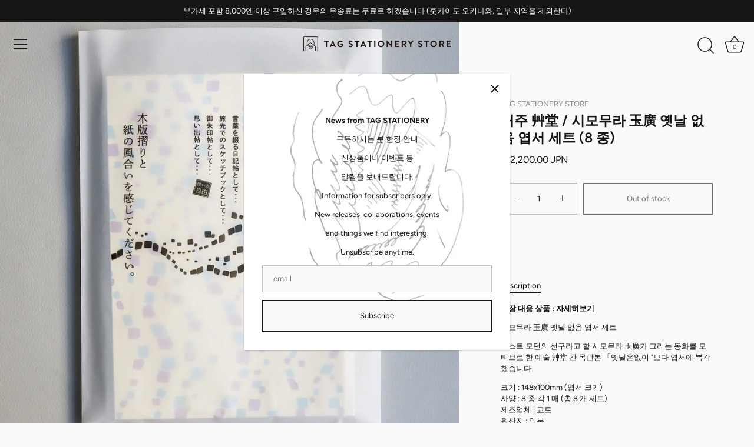

--- FILE ---
content_type: text/plain;charset=UTF-8
request_url: https://assets.storecrm.com/assets/js/storecrm.js?store_id=01K3TH61EAEZMZ5KNC0YXR1BTM&shop=tag-stationery-kyoto.myshopify.com
body_size: 33323
content:
window.storecrm_config = {"backendUrl":"https://obake.groovymedia.co","appProxyName":"obake"}; (()=>{"use strict";var t={77(t){t.exports=function(t,e){if(e.styleSheet)e.styleSheet.cssText=t;else{for(;e.firstChild;)e.removeChild(e.firstChild);e.appendChild(document.createTextNode(t))}}},250(t,e){Object.defineProperty(e,"__esModule",{value:!0}),e.schema=e.renderWidgetSelector=e.hideWidgetSelector=e.render=e.getIcon=void 0;e.getIcon=(t,e=!1)=>{let n=null;return"star"===t.buttonicon?n=e?'<svg fill="none" viewBox="0 0 24 24" xmlns="http://www.w3.org/2000/svg"><path d="m21.12 9.88005c-.0419-.13286-.1204-.25121-.2265-.34143-.1062-.09022-.2356-.14865-.3735-.16857l-5.42-.79-2.43-4.91c-.0692-.11602-.1673-.2121-.2847-.27882-.1175-.06672-.2502-.1018-.3853-.1018s-.2678.03508-.3853.1018c-.1174.06672-.2156.1628-.2847.27882l-2.43001 4.91-5.42.79c-.13788.01992-.26733.07835-.37347.16857s-.18466.20857-.22653.34143c-.0447.13235-.05153.27465-.01972.41065.0318.1361.10097.2605.19972.3594l3.94 3.82-.93 5.4c-.02357.139-.008.2818.04498.4125.05299.1307.14128.2441.25502.3275.11392.0811.24826.1288.38786.1377.13961.0088.2789-.0216.40214-.0877l4.84001-2.55 4.85 2.55c.1073.0588.2276.0898.35.09.1573-.0019.3105-.0506.44-.14.1137-.0834.202-.1968.255-.3275s.0686-.2735.045-.4125l-.94-5.4 3.93-3.82c.1005-.0978.1715-.2218.2051-.3579s.0283-.2789-.0151-.41215z" fill="#000"/></svg>':'<svg fill="none" viewBox="0 0 24 24" xmlns="http://www.w3.org/2000/svg"><path d="m17.2 20.7501c-.1224-.0002-.2427-.0312-.35-.09l-4.85-2.55-4.85001 2.55c-.12324.0661-.26253.0965-.40213.0877-.13961-.0089-.27395-.0566-.38787-.1377-.11374-.0834-.20203-.1968-.25502-.3275-.05298-.1307-.06855-.2735-.04498-.4125l.94-5.4-3.94-3.82c-.09875-.0989-.16792-.2233-.19972-.3594-.03181-.136-.02498-.2783.01972-.41065.04187-.13286.12039-.25121.22653-.34143s.23559-.14865.37347-.16857l5.42-.79 2.43001-4.91c.0691-.11602.1673-.2121.2847-.27882.1175-.06672.2502-.1018.3853-.1018s.2678.03508.3853.1018c.1174.06672.2155.1628.2847.27882l2.43 4.91 5.42.79c.1379.01992.2673.07835.3735.16857.1061.09022.1846.20857.2265.34143.0447.13235.0515.27465.0197.41065-.0318.1361-.101.2605-.1997.3594l-3.94 3.82.93 5.4c.0236.139.008.2818-.045.4125s-.1413.2441-.255.3275c-.1266.0875-.2761.1362-.43.14zm-5.2-4.23c.121.0014.2403.0287.35.08l3.85 2-.73-4.29c-.0198-.1204-.0111-.2437.0253-.36.0365-.1164.0997-.2226.1847-.31l3.12-3-4.31-.64c-.1192-.01901-.2322-.06609-.3295-.13739-.0974-.0713-.1764-.16476-.2305-.27266l-1.93-3.9-1.93 3.91c-.0541.1079-.1331.20136-.23048.27266s-.21034.11838-.32953.13739l-4.31.63 3.12 3c.08494.0874.14818.1936.18465.31.03647.1163.04515.2396.02535.36l-.73 4.32 3.85001-2c.1073-.0618.2267-.0993.35-.11z" fill="#000"/></svg>':"heart"===t.buttonicon?n=e?'<svg fill="none" viewBox="0 0 24 24" xmlns="http://www.w3.org/2000/svg"><path d="m19.3 5.71002c-.459-.46401-1.0057-.83205-1.6083-1.08271-.6026-.25065-1.2491-.37891-1.9017-.37729-.6527-.00162-1.2991.12664-1.9017.37729-.6026.25066-1.1493.6187-1.6083 1.08271l-.28.29-.28-.28001c-.9283-.92819-2.18727-1.44964-3.5-1.44964-1.31274 0-2.57171.52145-3.5 1.44964-.91614.93465-1.42929 2.19124-1.42929 3.50001 0 1.30878.51315 2.56538 1.42929 3.49998l6.77 6.79c.1406.1405.3312.2194.53.2194.1987 0 .3894-.0789.53-.2194l6.77-6.79c.9165-.9377 1.4279-2.1979 1.4242-3.50908-.0037-1.31119-.5224-2.56844-1.4442-3.5009z" fill="#000"/></svg>':'<svg fill="none" viewBox="0 0 24 24" xmlns="http://www.w3.org/2000/svg"><path d="m12 19.7501c-.1988-.0002-.3895-.0793-.53-.22l-6.76999-6.79c-.91614-.9347-1.42929-2.1913-1.42929-3.50004 0-1.30876.51315-2.56536 1.42929-3.5.92829-.9282 2.18726-1.44964 3.5-1.44964 1.31273 0 2.57169.52144 3.49999 1.44964l.3.26.28-.28c.459-.464 1.0057-.83205 1.6083-1.0827.6026-.25066 1.2491-.37891 1.9017-.3773.652-.00292 1.298.12376 1.9006.37268.6025.24893 1.1496.61512 1.6094 1.07732.9161.93464 1.4293 2.19124 1.4293 3.5 0 1.30874-.5132 2.56534-1.4293 3.50004l-6.77 6.79c-.067.0751-.1485.1359-.2396.1789-.091.0429-.1898.0671-.2904.0711zm-3.78999-14.00004c-.45417-.00331-.9045.08336-1.32501.25499-.4205.17164-.80285.42484-1.12499.74501-.64913.65215-1.01355 1.53485-1.01355 2.455 0 .92014.36442 1.80284 1.01355 2.45504l6.23999 6.28 6.23-6.26c.3226-.3223.5786-.705.7532-1.1263.1746-.4212.2645-.87273.2645-1.32874s-.0899-.90754-.2645-1.32879c-.1746-.42124-.4306-.80394-.7532-1.12621-.3196-.32077-.7001-.57446-1.1191-.74619-.419-.17172-.8681-.25801-1.3209-.25381-.4542-.00331-.9045.08336-1.325.25499-.4205.17164-.8029.42484-1.125.74501l-.81.81c-.1431.13575-.3328.21143-.53.21143s-.3869-.07568-.53-.21143l-.81-.81c-.3205-.32378-.70209-.58067-1.12267-.75577s-.87175-.26492-1.32732-.26423z" fill="#000"/></svg>':"tag"===t.buttonicon?n='<svg fill="none" viewBox="0 0 24 24" xmlns="http://www.w3.org/2000/svg"><path d="m12.32 19.98c-.58 0-1.16-.22-1.6-.66l-6.48-6.47c-.14-.14-.22-.33-.22-.53v-7.54998c0-.41.34-.75.75-.75h7.54c.2 0 .39.08.53.22l6.48 6.47998c.87.88.87 2.31 0 3.19l-5.41 5.41c-.44.44-1.02.66-1.6.66zm-6.8-7.97 6.26 6.25c.3.29.78.29 1.07 0l5.41-5.41c.29-.29.29-.77 0-1.07l-6.26-6.25998h-6.48v6.47998zm2.98-2.25998c-.69 0-1.25-.56-1.25-1.25s.56-1.25 1.25-1.25 1.25.56 1.25 1.25-.56 1.25-1.25 1.25z" fill="#000"/></svg>':"clip"===t.buttonicon&&(n='<svg fill="none" viewBox="0 0 24 24" xmlns="http://www.w3.org/2000/svg"><path d="m8.94 20.74c-1.48285.0058-2.91257-.5518-3.99999-1.56-.52958-.4896-.95214-1.0835-1.24114-1.7444-.289-.6608-.43819-1.3743-.43819-2.0956 0-.7212.14919-1.4347.43819-2.0955.289-.6609.71156-1.2548 1.24114-1.7445l7.55999-7.13995c.7775-.70973 1.7923-1.10321 2.845-1.10321s2.0675.39348 2.845 1.10321c.4054.37634.7304.83082.9556 1.33607.2251.50526.3457 1.05085.3544 1.60393.0027.47797-.0936.95132-.2829 1.3902-.1893.43889-.4676.83379-.8171 1.1598l-7.57 7.14995c-.4568.4239-1.05688.6594-1.68.6594-.62311 0-1.22321-.2355-1.67999-.6594-.22667-.2088-.40758-.4624-.53132-.7446-.12374-.2823-.18763-.5872-.18763-.8954s.06389-.613.18763-.8953.30465-.5358.53132-.7447l6.99999-6.58995c.1406-.14045.3313-.21934.53-.21934.1988 0 .3894.07889.53.21934.1405.14062.2193.33125.2193.53s-.0788.38937-.2193.53l-7 6.58995c-.07851.0686-.14144.1531-.18456.248-.04312.0948-.06544.1978-.06544.302 0 .1043.02232.2073.06544.3021.04312.0949.10605.1794.18456.2479.18114.155.41165.2401.65001.2401.23835 0 .46886-.0851.65-.2401l7.56999-7.12995c.1926-.18876.345-.41452.4482-.6637.1031-.24918.1547-.51664.1518-.7863-.0083-.34757-.087-.68985-.2314-1.00612-.1444-.31626-.3514-.59995-.6086-.83388-.4937-.45755-1.1419-.71177-1.815-.71177s-1.3213.25422-1.815.71177l-7.52999 7.12995c-.38134.3495-.68582.7744-.89413 1.2478-.20831.4735-.31587.985-.31587 1.5022 0 .5173.10756 1.0288.31587 1.5023.20831.4734.51279.8983.89413 1.2477.81451.7592 1.88655 1.1814 3 1.1814 1.11349 0 2.18549-.4222 2.99999-1.1814l7.49-7.09c.069-.0707.1514-.1269.2424-.1653s.1888-.0582.2876-.0582.1966.0198.2876.0582.1735.0946.2424.1653c.1405.1407.2193.3313.2193.53 0 .1988-.0788.3894-.2193.53l-7.55 7.12c-1.102 1.0234-2.5563 1.5822-4.06 1.56z" fill="#000"/></svg>'),n&&(n=n.replace("viewBox",`width="${t.icon_size}" height="${t.icon_size}" style="margin-right: ${t.icon_margin}px;" viewBox`)),n};class n{constructor(t,e,n,o,i,r=!1,s=!1,a){this.eventTriggered=!1,this.variants=n,this.buttonSettings=Object.assign({},o),this.productId=e,this.button=i,this.isFavorited=r,this.hasVariantSelector=s,this.variantId=a,this.buttonSettings.has_background||(this.buttonSettings.button_width="auto",this.buttonSettings.button_height="auto",this.buttonSettings.button_radius=0,this.buttonSettings.button_border_width=0,this.buttonSettings.button_background_color="transparent",this.buttonSettings.button_border_color="transparent",this.buttonSettings.button_hover_border_color="transparent",this.buttonSettings.button_hover_background_color="transparent")}static getInstance(t,e,o,i,r,s=!1,a=!1,c){if(n.instances[t]){const l=n.instances[t];l.isFavorited=s,l.hasVariantSelector=a,l.buttonSettings=Object.assign({},i),l.variants=o,l.button=r,l.productId=e,l.variantId=c}else n.instances[t]=new n(t,e,o,i,r,s,a,c);return n.instances[t]}checkRender(t){document.querySelectorAll(`.storecrm-wishlistbutton-${t}`).forEach(t=>{if(t instanceof HTMLElement&&t.closest('[data-type="wishlist-button"]')){const e=new URL(location.href),n=e.searchParams.get("variant")&&e.searchParams.get("variant")||"";n&&(t.dataset.variantId=n),window.storecrm&&window.storecrm.render(!0)}})}render(t,n=!1){const o=(0,e.getIcon)(this.buttonSettings,this.isFavorited),i=new URL(location.href),r=parseInt(i.searchParams.get("variant")||this.variantId||"0",10)||"",s=this.hasVariantSelector?"data-variant-selector":"",a=void 0!==this.button.dataset.noLabel;if(!this.eventTriggered)if(window.navigation)window.navigation.addEventListener("navigate",()=>{window.setTimeout(()=>this.checkRender(t),100)}),window.setTimeout(()=>this.checkRender(t),100),window.setTimeout(()=>this.checkRender(t),1e3);else{let e=location.href;window.setInterval(()=>{e!==location.href&&(e=location.href,this.checkRender(t))},1e3),window.setTimeout(()=>this.checkRender(t),100),window.setTimeout(()=>this.checkRender(t),1e3)}this.eventTriggered;this.eventTriggered=!0;const c=n?"":`onclick="event.preventDefault();window.storecrm ? window.storecrm.toggleWishlist(this, ${this.isFavorited?"true":"false"}, ${this.buttonSettings.is_only_member}, '${this.buttonSettings.non_member_link||""}') : alert('\u8aad\u8fbc\u4e2d\u3067\u3059\u3002\u3057\u3070\u3089\u304f\u305f\u3063\u3066\u304b\u3089\u518d\u5ea6\u304a\u8a66\u3057\u304f\u3060\u3055\u3044\u3002');"`,l=`<style id="storecrm-wishlistbutton-style">\n.storecrm-wishlistbutton {\n-webkit-appearance: button;\nfont-feature-settings: inherit;\nfont-variation-settings: inherit;\nfont-size: 100%;\nfont-weight: inherit;\nline-height: inherit;\ncolor: inherit;\nmargin: 0;\npadding: 0;\ncursor: pointer;\n}\n.storecrm-wishlistbutton-wishlist{\ntransition: color ${this.buttonSettings.button_speed}s, background-color ${this.buttonSettings.button_speed}s, border-color ${this.buttonSettings.button_speed}s;\n\nwidth: ${this.buttonSettings.button_width}px;\nheight: ${this.buttonSettings.button_height}px;\ncolor: ${this.buttonSettings.button_color};\nbackground-color: ${this.buttonSettings.button_background_color};\nfont-family: ${this.buttonSettings.button_font} sans-serif;\nfont-size: ${this.buttonSettings.button_fontsize}px;\nfont-weight: ${this.buttonSettings.button_fontweight};\nborder-radius: ${this.buttonSettings.button_radius}px;\nborder: ${this.buttonSettings.button_border_width}px solid ${this.buttonSettings.button_border_color};\ndisplay: inline-flex;\njustify-content: center;\nalign-items: center;\n}\n\n.storecrm-wishlistbutton path, .storecrm-wishlistbutton g {\nfill: ${this.buttonSettings.icon_color};\ntransition: fill ${this.buttonSettings.button_speed}s;\n}\n.storecrm-wishlistbutton:hover path, .storecrm-wishlistbutton:hover g {\nfill: ${this.buttonSettings.icon_hover_color};\n}\n\n.storecrm-wishlistbutton:hover{\ncolor: ${this.buttonSettings.button_hover_color};\nbackground-color: ${this.buttonSettings.button_hover_background_color};\nborder-color: ${this.buttonSettings.button_hover_border_color};\n}\n\n.storecrm-wishlistbuttonwrapper{\ntext-align: ${this.buttonSettings.align};\nwidth: 100%;\n}\n\n.storecrm-variantselector-dropdown {\n  position: absolute;\n  width: 250px;\n  max-height: 300px;\n  overflow-y: auto;\n  box-shadow: none;\n  border-radius: 0;\n  border-width: ${this.buttonSettings.popup_border_width||0}px;\n  border-color: ${this.buttonSettings.popup_border_color||"#000"};\n  border-style: solid;\n  margin-top: 0.3rem;\n  background: white;\n  z-index: 5;\n}\n\n.storecrm-variantselector-dropdown a {\n  display: flex;\n  align-items: center;\n  padding: 1em;\n  text-decoration: none;\n  font-family: ${this.buttonSettings.button_font};\n  font-size: ${this.buttonSettings.button_fontsize}px;\n  color: ${this.buttonSettings.popup_text_color||"#000"};\n  background-color: ${this.buttonSettings.popup_background_color||"#fff"};\n}\n\n.storecrm-variantselector-dropdown path, .storecrm-variantselector-dropdown g {\n  fill: ${this.buttonSettings.popup_icon_color||"#000"};\n  transition: fill ${this.buttonSettings.button_speed}s;\n}\n.storecrm-variantselector-dropdown a:hover path, .storecrm-variantselector-dropdown a:hover g {\n  fill: ${this.buttonSettings.popup_icon_hover_color||"#000"};\n}\n\n.storecrm-variantselector-dropdown a:hover {\n}\n\n</style>`,d=document.querySelector("#storecrm-wishlistbutton-style");return n?(d&&d.remove(),document.body.insertAdjacentHTML("afterend",l)):d||document.body.insertAdjacentHTML("afterend",l),`<div class="storecrm-wishlistbuttonwrapper">\n<button data-product-id="${this.productId}" data-variant-id="${r}" data-block-id="${t}" ${s} class="storecrm-wishlistbutton storecrm-wishlistbutton-wishlist storecrm-wishlistbutton-${t}" ${c}>\n${o}${a?"":this.isFavorited?this.buttonSettings.button_text_remove:this.buttonSettings.button_text}\n</button>\n</div>`}}n.instances={};let o,i,r;e.render=({productId:t,variantId:e,id:o,variants:i,product:r,button:s,buttonSettings:a,isFavorited:c=!1,preview:l=!1,hasVariantSelector:d=!1})=>n.getInstance(o,t,i,a,s,c,d,e).render(o,l);e.hideWidgetSelector=()=>{o&&(o.remove(),o=void 0),document.querySelectorAll(".storecrm-variantselector-dropdown").forEach(t=>t.remove()),i=void 0,r=void 0};e.renderWidgetSelector=({button:t,productId:n,variants:s,wishlist:a,buttonSettings:c,preview:l=!1,rerender:d=!1})=>{const u=Array.isArray(null==a?void 0:a.variants)?a.variants:[];a.variants=u;const h=i===n&&r?r:s,m=o&&d&&i==n?o.style:void 0;let p=0;if(!l&&o&&d&&(p=o.scrollTop),!l&&d&&i!==n)return;if(!l&&o&&(o.remove(),o=void 0,!d))return;i=n,r=h;const f=h.map(t=>{const o=u.indexOf(t.id.toString())>=0,i=(0,e.getIcon)(c,o),r=l?"":`onclick="event.preventDefault();event.stopPropagation();window.storecrm ? window.storecrm.toggleWishlist(this, ${o?"true":"false"}, ${c.is_only_member}, '${c.non_member_link||""}') : alert('\u8aad\u8fbc\u4e2d\u3067\u3059\u3002\u3057\u3070\u3089\u304f\u305f\u3063\u3066\u304b\u3089\u518d\u5ea6\u304a\u8a66\u3057\u304f\u3060\u3055\u3044\u3002');"`;return`<a data-product-id="${n}" data-variant-id="${t.id}" data-variant-selector href="javascript:;" ${r}>\n        ${i||(o?c.button_text_remove:c.button_text)}\n        ${t.title}\n      </a>`}).join("");let g="";if(l)g="position: static;";else if(m)g=`top: ${m.top}; left: ${m.left};`;else{const e=t.getBoundingClientRect(),n=250;let o=e.left+document.documentElement.scrollLeft;o+n>window.innerWidth&&(o=window.innerWidth-n),g=`top: ${e.bottom+document.documentElement.scrollTop}px; left: ${o}px;`}const b=`<div class="storecrm-variantselector-dropdown" id="dropdown" style="${g}">${f}</div>`;l||(document.body.insertAdjacentHTML("afterend",b),o=document.querySelector(".storecrm-variantselector-dropdown"),d&&p>0&&(o.scrollTop=p));{const t=t=>{t.target&&t.target instanceof HTMLElement&&t.target.closest("[data-variant-selector]")||o&&(o.remove(),o=void 0)};document.addEventListener("click",t),document.addEventListener("resize",t)}return b},e.schema={preview:(t,n)=>{let o=`<div style="font-size:0.8em; font-weight:bold;">${"ja"===n?"\u304a\u6c17\u306b\u5165\u308a\u30dc\u30bf\u30f3(\u304a\u6c17\u306b\u5165\u308a\u524d)":"Favorite button (before it is added)"}</div>`;return o+=(0,e.render)({productId:"TEMP_product",id:"TEMP_favorite",buttonSettings:t,button:document.createElement("div"),isFavorited:!1,preview:!0,variants:[],product:null}),"variant"===t.favoriteMode&&(o+=`<div style="font-size:0.8em; font-weight:bold;">${"ja"===n?"\u30d0\u30ea\u30a8\u30fc\u30b7\u30e7\u30f3\u30e2\u30fc\u30c9\u306e\u969b\u306e\u304a\u6c17\u306b\u5165\u308a\u30dc\u30bf\u30f3":"Favorite button for variant mode"}</div>`,o+=(0,e.renderWidgetSelector)({productId:"TEMP_product",variants:"ja"===n?[{id:"1",title:"\u30d0\u30ea\u30a8\u30fc\u30b7\u30e7\u30f31"},{id:"2",title:"\u30d0\u30ea\u30a8\u30fc\u30b7\u30e7\u30f32"},{id:"3",title:"\u30d0\u30ea\u30a8\u30fc\u30b7\u30e7\u30f33"}]:[{id:"1",title:"Variant 1"},{id:"2",title:"Variant 2"},{id:"3",title:"Variant 3"}],wishlist:{products:[],variants:[]},buttonSettings:t,button:document.createElement("div"),preview:!0,rerender:!1})),o+=`<div style="font-size:0.8em; font-weight:bold;">${"ja"===n?"\u304a\u6c17\u306b\u5165\u308a\u30dc\u30bf\u30f3(\u304a\u6c17\u306b\u5165\u308a\u5f8c)":"Favorite button (after it is added)"}</div>`,o+=(0,e.render)({productId:"TEMP_product",id:"TEMP_favorite2",buttonSettings:t,button:document.createElement("div"),isFavorited:!0,preview:!0,variants:[],product:null}),o},rows:[{type:"card",slug:"favoriteMode",nameJa:"\u304a\u6c17\u306b\u5165\u308a\u306e\u30e2\u30fc\u30c9\u3092\u9078\u3093\u3067\u304f\u3060\u3055\u3044",nameEn:"Choose the favorite mode",default:"product",selectOptionsJa:[{value:"product",label:"\u5546\u54c1\u3054\u3068\u306b\u304a\u6c17\u306b\u5165\u308a\u3092\u3059\u308b"},{value:"variant",label:"\u30d0\u30ea\u30a8\u30fc\u30b7\u30e7\u30f3(\u5546\u54c1\u306e\u8272\u3084\u30b5\u30a4\u30ba\u306a\u3069)\u3054\u3068\u306b\u304a\u6c17\u306b\u5165\u308a\u3092\u3059\u308b"}],selectOptionsEn:[{value:"product",label:"Favorite by product"},{value:"variant",label:"Favorite by variant (such as color or size)"}],warningOnChangeJa:"\u8a2d\u5b9a\u3092\u5909\u66f4\u3059\u308b\u3068\u3001\u65e2\u5b58\u306e\u304a\u6c17\u306b\u5165\u308a\u30c7\u30fc\u30bf\u304c\u7121\u52b9\u3068\u306a\u308a\u307e\u3059\u3002\u30c7\u30fc\u30bf\u79fb\u7ba1\u3092\u3054\u5e0c\u671b\u306e\u65b9\u306f\u3053\u306e\u8a2d\u5b9a\u3092\u4fdd\u5b58\u305b\u305a\u306b\u3001\u304a\u554f\u3044\u5408\u308f\u305b\u304f\u3060\u3055\u3044\u3002",warningOnChangeEn:"Changing the setting will invalidate existing favorite data. Please contact us if you wish to transfer the data.",fullsize:!0},{type:"checkbox",slug:"is_only_member",nameJa:"\u304a\u6c17\u306b\u5165\u308a\u6a5f\u80fd\u306e\u5229\u7528\u3092\u4f1a\u54e1\u9650\u5b9a\u306b\u3059\u308b",nameEn:"Enable favorite function for sign-in customers only",default:!1,fullsize:!0},{type:"text",slug:"non_member_link",nameJa:"\u30b2\u30b9\u30c8\u304c\u304a\u6c17\u306b\u5165\u308a\u3092\u62bc\u3057\u305f\u5834\u5408\u306e\u9077\u79fb\u5148URL\u3000\u203b\u7a7a\u6b04\u306e\u5834\u5408\u30ed\u30b0\u30a4\u30f3\u753b\u9762\u306b\u9077\u79fb\u3057\u307e\u3059",nameEn:"URL to redirect to when a guest clicks the favorite button. If left blank, the login screen will be displayed.",default:"",depends:"is_only_member",fullsize:!0},{type:"select",slug:"buttonicon",nameJa:"\u30a2\u30a4\u30b3\u30f3",nameEn:"buttonIcon",selectOptionsJa:[{value:"star",label:"\u661f\u30de\u30fc\u30af(\u2606)"},{value:"heart",label:"\u30cf\u30fc\u30c8\u30de\u30fc\u30af(\u2661)"},{value:"tag",label:"\u30bf\u30b0\u30a2\u30a4\u30b3\u30f3"},{value:"clip",label:"\u30af\u30ea\u30c3\u30d7\u30a2\u30a4\u30b3\u30f3"},{value:"none",label:"\u306a\u3057"}],selectOptionsEn:[{value:"star",label:"Star icon (\u2606)"},{value:"heart",label:"Heart icon (\u2661)"},{value:"tag",label:"Tag icon"},{value:"clip",label:"Clip icon"},{value:"none",label:"None"}],default:"star"},{type:"text",slug:"button_text",nameJa:"\u30dc\u30bf\u30f3\u306e\u30c6\u30ad\u30b9\u30c8",nameEn:"buttonText",defaultJa:"\u304a\u6c17\u306b\u5165\u308a",defaultEn:"Favorite"},{type:"text",slug:"button_text_remove",nameJa:"\u30dc\u30bf\u30f3\u306e\u30c6\u30ad\u30b9\u30c8(\u304a\u6c17\u306b\u5165\u308a\u89e3\u9664)",nameEn:"buttonTextRemove",defaultJa:"\u304a\u6c17\u306b\u5165\u308a\u6e08\u307f",defaultEn:"Favorited"},{type:"checkbox",slug:"has_background",nameJa:"\u80cc\u666f\u304c\u3042\u308b\u30dc\u30bf\u30f3\u306b\u3059\u308b",nameEn:"hasBackground",default:!1},{type:"range",slug:"button_width",nameJa:"\u30dc\u30bf\u30f3\u306e\u5e45",nameEn:"buttonWidth",default:200,min:50,max:600,step:10,depends:"has_background"},{type:"range",slug:"button_height",nameJa:"\u30dc\u30bf\u30f3\u306e\u9ad8\u3055",nameEn:"buttonHeight",default:50,min:30,max:100,step:10,depends:"has_background"},{type:"colorpicker",slug:"button_color",nameJa:"\u30dc\u30bf\u30f3\u306e\u6587\u5b57\u8272",nameEn:"buttonColor",default:"#000000"},{type:"colorpicker",slug:"icon_color",nameJa:"\u30a2\u30a4\u30b3\u30f3\u306e\u6587\u5b57\u8272",nameEn:"iconColor",default:"#000000"},{type:"colorpicker",slug:"button_background_color",nameJa:"\u30dc\u30bf\u30f3\u306e\u80cc\u666f\u8272",nameEn:"buttonBackgroundColor",default:"#ffffff",depends:"has_background"},{type:"colorpicker",slug:"button_border_color",nameJa:"\u30dc\u30bf\u30f3\u306e\u7dda\u306e\u8272",nameEn:"buttonBorderColor",default:"#000000",depends:"has_background"},{type:"colorpicker",slug:"button_hover_color",nameJa:"\u30dc\u30bf\u30f3\u306e\u6587\u5b57\u8272(\u30db\u30d0\u30fc\u6642)",nameEn:"buttonHoverColor",default:"#222222"},{type:"colorpicker",slug:"icon_hover_color",nameJa:"\u30a2\u30a4\u30b3\u30f3\u306e\u6587\u5b57\u8272(\u30db\u30d0\u30fc\u6642)",nameEn:"iconHoverColor",default:"#000000"},{type:"colorpicker",slug:"button_hover_background_color",nameJa:"\u30dc\u30bf\u30f3\u306e\u80cc\u666f\u8272(\u30db\u30d0\u30fc\u6642)",nameEn:"buttonHoverBackgroundColor",default:"#dddddd",depends:"has_background"},{type:"colorpicker",slug:"button_hover_border_color",nameJa:"\u30dc\u30bf\u30f3\u306e\u7dda\u306e\u8272(\u30db\u30d0\u30fc\u6642)",nameEn:"buttonHoverBorderColor",default:"#222222",depends:"has_background"},{type:"range",slug:"button_radius",nameJa:"\u30dc\u30bf\u30f3\u306e\u4e38\u307f",nameEn:"buttonRadius",default:5,min:0,max:20,step:1,depends:"has_background"},{type:"range",slug:"button_border_width",nameJa:"\u30dc\u30bf\u30f3\u306e\u7dda\u306e\u592a\u3055",nameEn:"buttonBorderWidth",default:0,min:0,max:10,step:1,depends:"has_background"},{type:"fontpicker",slug:"button_font",nameJa:"\u30dc\u30bf\u30f3\u306e\u30d5\u30a9\u30f3\u30c8",nameEn:"buttonFont",default:"helvetica_n4"},{type:"range",slug:"button_fontsize",nameJa:"\u30dc\u30bf\u30f3\u306e\u30d5\u30a9\u30f3\u30c8\u30b5\u30a4\u30ba",nameEn:"buttonFontSize",default:16,min:10,max:30,step:1},{type:"range",slug:"button_fontweight",nameJa:"\u30dc\u30bf\u30f3\u306e\u30d5\u30a9\u30f3\u30c8\u30a6\u30a7\u30a4\u30c8",nameEn:"buttonFontWeight",default:400,min:100,max:900,step:100},{type:"range",slug:"icon_size",nameJa:"\u30a2\u30a4\u30b3\u30f3\u306e\u30b5\u30a4\u30ba",nameEn:"iconSize",default:16,min:10,max:30,step:1},{type:"range",slug:"icon_margin",nameJa:"\u30a2\u30a4\u30b3\u30f3\u3068\u30c6\u30ad\u30b9\u30c8\u3068\u306e\u9593\u9694",nameEn:"iconMargin",default:5,min:0,max:20,step:1},{type:"range",slug:"button_speed",nameJa:"\u30dc\u30bf\u30f3\u306e\u30a2\u30cb\u30e1\u30fc\u30b7\u30e7\u30f3\u901f\u5ea6",nameEn:"buttonSpeed",default:.3,min:0,max:1,step:.1},{type:"select",slug:"align",nameJa:"\u30dc\u30bf\u30f3\u306e\u914d\u7f6e",nameEn:"align",default:"center",selectOptionsJa:[{value:"left",label:"\u5de6\u5bc4\u305b"},{value:"center",label:"\u4e2d\u592e\u5bc4\u305b"},{value:"right",label:"\u53f3\u5bc4\u305b"}],selectOptionsEn:[{value:"left",label:"Align left"},{value:"center",label:"Align center"},{value:"right",label:"Align right"}]},{type:"colorpicker",slug:"popup_text_color",nameJa:"POPUP\u306e\u30c6\u30ad\u30b9\u30c8\u8272",nameEn:"popupTextColor",default:"#000000",checkVisible:t=>"variant"===t.favoriteMode},{type:"colorpicker",slug:"popup_background_color",nameJa:"POPUP\u306e\u80cc\u666f\u8272",nameEn:"popupBackgroundColor",default:"#ffffff",checkVisible:t=>"variant"===t.favoriteMode},{type:"colorpicker",slug:"popup_icon_color",nameJa:"POPUP\u306e\u30a2\u30a4\u30b3\u30f3\u8272",nameEn:"popupIconColor",default:"#000000",checkVisible:t=>"variant"===t.favoriteMode},{type:"colorpicker",slug:"popup_icon_hover_color",nameJa:"POPUP\u306e\u30a2\u30a4\u30b3\u30f3\u8272(\u30db\u30d0\u30fc\u6642)",nameEn:"popupIconHoverColor",default:"#000000",checkVisible:t=>"variant"===t.favoriteMode},{type:"range",slug:"popup_border_width",nameJa:"POPUP\u306e\u7dda\u306e\u592a\u3055",nameEn:"popupBorderWidth",default:0,min:0,max:10,step:1,checkVisible:t=>"variant"===t.favoriteMode},{type:"colorpicker",slug:"popup_border_color",nameJa:"POPUP\u306e\u7dda\u306e\u8272",nameEn:"popupBorderColor",default:"#999",checkVisible:t=>"variant"===t.favoriteMode}]}},259(t,e){Object.defineProperty(e,"__esModule",{value:!0}),e.schema=e.generateDefaultSettings=e.render=e.RestockButton=void 0;class n{constructor(t,e,n,o,i){this.eventTriggered=!1,this.variants=n,this.buttonSettings=o,this.productId=e,this.product=i}static getInstance(t,e=null,o=null,i=null,r=null){if(n.instances[t])i&&(n.instances[t].buttonSettings=i);else{if(!(e&&o&&i&&r))throw new Error("StoreCRM Restock: productId, variants, buttonSettings, product are required");n.instances[t]=new n(t,e,o,i,r)}return n.instances[t]}createScript(t,e){const n=t?"":"onclick=\"event.preventDefault();window.storecrm ? window.storecrm.showRestock(this) : alert('\u8aad\u8fbc\u4e2d\u3067\u3059\u3002\u3057\u3070\u3089\u304f\u305f\u3063\u3066\u304b\u3089\u518d\u5ea6\u304a\u8a66\u3057\u304f\u3060\u3055\u3044\u3002');\"";return`\n<style>\n.storecrm-restock-${e}{\n-webkit-appearance: button;\nfont-feature-buttonSettings: inherit;\nfont-variation-buttonSettings: inherit;\nfont-size: 100%;\nfont-weight: inherit;\nline-height: inherit;\ncolor: inherit;\nmargin: 0;\npadding: 0;\ntransition: color ${this.buttonSettings.button_speed}s, background-color ${this.buttonSettings.button_speed}s, border-color ${this.buttonSettings.button_speed}s;\n\nwidth: ${this.buttonSettings.button_width}px;\nheight: ${this.buttonSettings.button_height}px;\ncolor: ${this.buttonSettings.button_color};\nbackground-color: ${this.buttonSettings.button_background_color};\nfont-family: ${this.buttonSettings.button_font} sans-serif;\nfont-size: ${this.buttonSettings.button_fontsize}px;\nfont-weight: ${this.buttonSettings.button_fontweight};\nborder-radius: ${this.buttonSettings.button_radius}px;\nborder: ${this.buttonSettings.button_border_width}px solid ${this.buttonSettings.button_border_color};\ndisplay: ${t?"inline-block":"none"};\n}\n\n.storecrm-restockwrapper-${e}{\ntext-align: ${this.buttonSettings.align};\nwidth: 100%;\n}\n\n.storecrm-restock-${e} path, .storecrm-restock-${e} g {\nfill: ${this.buttonSettings.button_color};\n}\n\n.storecrm-restock-${e}:hover{\ncolor: ${this.buttonSettings.button_hover_color};\nbackground-color: ${this.buttonSettings.button_hover_background_color};\nborder-color: ${this.buttonSettings.button_hover_border_color};\ncursor: pointer;\n}\n\n</style>\n\n<div class="storecrm-restockwrapper-${e}">\n<button data-id="${e}" data-product-id="${this.productId}" data-block-id="${e}" class="storecrm-restock storecrm-restock-restock storecrm-restock-${e}" ${n}>\n${this.buttonSettings.button_text}\n</button>\n</div>\n    `}checkRender(t){document.querySelectorAll(`.storecrm-restock-${t}`).forEach(t=>{var e;if(t instanceof HTMLElement&&t.closest('[data-type="restock-button"]')){const n=new URL(location.href),o=(null===(e=this.variants.find(t=>t.available))||void 0===e?void 0:e.id)||this.variants[0].id||null,i=parseInt(n.searchParams.get("variant")||o,10);if(!i)return void console.error("StoreCRM Restock: variantId is not set",i);if(!this.product||!this.product.tags||this.product.tags.indexOf("storecrm-restock-hidden")>=0)return console.error("StoreCRM: Restock:product not found or hidden"),void(t.style.display="none");const r=window.Shopify&&window.Shopify.designMode||this.variants.find(t=>!t.available&&t.id===i);t.style.display=r?"inline-block":"none"}})}render(t,e=!1){if(e)return this.createScript(!0,t);if(!this.eventTriggered){if(this.eventTriggered=!0,window.navigation)window.navigation.addEventListener("navigate",()=>{window.setTimeout(()=>this.checkRender(t),100)}),window.setTimeout(()=>this.checkRender(t),100),window.setTimeout(()=>this.checkRender(t),1e3);else{let e=location.href;window.setInterval(()=>{e!==location.href&&(e=location.href,this.checkRender(t))},1e3),window.setTimeout(()=>this.checkRender(t),100),window.setTimeout(()=>this.checkRender(t),1e3)}return this.createScript(!1,t)}}}e.RestockButton=n,n.instances={};e.render=({productId:t,variantId:e,variants:o,id:i,buttonSettings:r,isOutOfStock:s,product:a,preview:c=!1})=>n.getInstance(i,t,o,r,a).render(i,c);e.generateDefaultSettings=(t="ja")=>{const n={};return e.schema.rows.forEach(e=>{"text"===e.type?n[e.slug]="ja"===t?e.defaultJa:e.defaultEn:(e.type,n[e.slug]=e.default)}),n},e.schema={preview:(t,n)=>(0,e.render)({productId:"TEMP_productId",id:"TEMP_restock",buttonSettings:t,isOutOfStock:!1,preview:!0,product:{tags:[]},variants:[]}),rows:[{type:"text",slug:"button_text",nameJa:"\u30dc\u30bf\u30f3\u306e\u30c6\u30ad\u30b9\u30c8",nameEn:"buttonText",defaultJa:"\u518d\u5165\u8377\u901a\u77e5\u3092\u53d7\u3051\u53d6\u308b",defaultEn:"Notify restock"},{type:"range",slug:"button_width",nameJa:"\u30dc\u30bf\u30f3\u306e\u5e45",nameEn:"buttonWidth",default:200,min:50,max:600,step:10},{type:"range",slug:"button_height",nameJa:"\u30dc\u30bf\u30f3\u306e\u9ad8\u3055",nameEn:"buttonHeight",default:50,min:30,max:100,step:5},{type:"colorpicker",slug:"button_color",nameJa:"\u30dc\u30bf\u30f3\u306e\u6587\u5b57\u8272",nameEn:"buttonColor",default:"#000000"},{type:"colorpicker",slug:"button_background_color",nameJa:"\u30dc\u30bf\u30f3\u306e\u80cc\u666f\u8272",nameEn:"buttonBackgroundColor",default:"#ffffff"},{type:"colorpicker",slug:"button_border_color",nameJa:"\u30dc\u30bf\u30f3\u306e\u7dda\u306e\u8272",nameEn:"buttonBorderColor",default:"#000000"},{type:"colorpicker",slug:"button_hover_color",nameJa:"\u30dc\u30bf\u30f3\u306e\u6587\u5b57\u8272(\u30db\u30d0\u30fc\u6642)",nameEn:"buttonHoverColor",default:"#222222"},{type:"colorpicker",slug:"button_hover_background_color",nameJa:"\u30dc\u30bf\u30f3\u306e\u80cc\u666f\u8272(\u30db\u30d0\u30fc\u6642)",nameEn:"buttonHoverBackgroundColor",default:"#dddddd"},{type:"colorpicker",slug:"button_hover_border_color",nameJa:"\u30dc\u30bf\u30f3\u306e\u7dda\u306e\u8272(\u30db\u30d0\u30fc\u6642)",nameEn:"buttonHoverBorderColor",default:"#222222"},{type:"range",slug:"button_radius",nameJa:"\u30dc\u30bf\u30f3\u306e\u4e38\u307f",nameEn:"buttonRadius",default:0,min:0,max:20,step:1},{type:"range",slug:"button_border_width",nameJa:"\u30dc\u30bf\u30f3\u306e\u7dda\u306e\u592a\u3055",nameEn:"buttonBorderWidth",default:0,min:0,max:5,step:1},{type:"fontpicker",slug:"button_font",nameJa:"\u30dc\u30bf\u30f3\u306e\u30d5\u30a9\u30f3\u30c8",nameEn:"buttonFont",default:"helvetica_n4"},{type:"range",slug:"button_fontsize",nameJa:"\u30dc\u30bf\u30f3\u306e\u30d5\u30a9\u30f3\u30c8\u30b5\u30a4\u30ba",nameEn:"buttonFontSize",default:16,min:10,max:30,step:1},{type:"range",slug:"button_fontweight",nameJa:"\u30dc\u30bf\u30f3\u306e\u30d5\u30a9\u30f3\u30c8\u30a6\u30a7\u30a4\u30c8",nameEn:"buttonFontWeight",default:400,min:100,max:900,step:100},{type:"range",slug:"button_speed",nameJa:"\u30dc\u30bf\u30f3\u306e\u30a2\u30cb\u30e1\u30fc\u30b7\u30e7\u30f3\u901f\u5ea6",nameEn:"buttonSpeed",default:.3,min:0,max:1,step:.1},{type:"select",slug:"align",nameJa:"\u30dc\u30bf\u30f3\u306e\u914d\u7f6e",nameEn:"align",default:"center",defaultJa:"\u4e2d\u592e\u5bc4\u305b",defaultEn:"Center",selectOptionsJa:[{value:"left",label:"\u5de6\u5bc4\u305b"},{value:"center",label:"\u4e2d\u592e\u5bc4\u305b"},{value:"right",label:"\u53f3\u5bc4\u305b"}],selectOptionsEn:[{value:"left",label:"Align left"},{value:"center",label:"Align center"},{value:"right",label:"Align right"}]}]}},291(t){t.exports=function(t){return t[1]}},296(t){t.exports=function(t){var e=document.createElement("style");return t.setAttributes(e,t.attributes),t.insert(e,t.options),e}},313(t,e){Object.defineProperty(e,"__esModule",{value:!0}),e.iconCart=e.iconDelete=void 0,e.iconDelete='<svg width="20" height="20" xmlns="http://www.w3.org/2000/svg" fill="none" viewBox="0 0 24 24" stroke="currentColor"><path stroke-linecap="round" stroke-linejoin="round" stroke-width="2" d="M6 18L18 6M6 6l12 12"/></svg>',e.iconCart='<svg width="20" height="20" viewBox="0 0 24 24" fill="none" xmlns="http://www.w3.org/2000/svg"><path d="M6.29977 5H21L19 12H7.37671M20 16H8L6 3H3M9 20C9 20.5523 8.55228 21 8 21C7.44772 21 7 20.5523 7 20C7 19.4477 7.44772 19 8 19C8.55228 19 9 19.4477 9 20ZM20 20C20 20.5523 19.5523 21 19 21C18.4477 21 18 20.5523 18 20C18 19.4477 18.4477 19 19 19C19.5523 19 20 19.4477 20 20Z" stroke="#000000" stroke-width="2" stroke-linecap="round" stroke-linejoin="round"/></svg>'},381(t){t.exports=function(t){if("undefined"==typeof document)return{update:function(){},remove:function(){}};var e=t.insertStyleElement(t);return{update:function(n){!function(t,e,n){var o="";n.supports&&(o+="@supports (".concat(n.supports,") {")),n.media&&(o+="@media ".concat(n.media," {"));var i=void 0!==n.layer;i&&(o+="@layer".concat(n.layer.length>0?" ".concat(n.layer):""," {")),o+=n.css,i&&(o+="}"),n.media&&(o+="}"),n.supports&&(o+="}");var r=n.sourceMap;r&&"undefined"!=typeof btoa&&(o+="\n/*# sourceMappingURL=data:application/json;base64,".concat(btoa(unescape(encodeURIComponent(JSON.stringify(r))))," */")),e.styleTagTransform(o,t,e.options)}(e,t,n)},remove:function(){!function(t){if(null===t.parentNode)return!1;t.parentNode.removeChild(t)}(e)}}}},496(t,e){var n=this&&this.__awaiter||function(t,e,n,o){return new(n||(n=Promise))(function(i,r){function s(t){try{c(o.next(t))}catch(t){r(t)}}function a(t){try{c(o.throw(t))}catch(t){r(t)}}function c(t){var e;t.done?i(t.value):(e=t.value,e instanceof n?e:new n(function(t){t(e)})).then(s,a)}c((o=o.apply(t,e||[])).next())})};function o(){var t,e,n,o,i;const r=(null===(e=null===(t=null===window||void 0===window?void 0:window.Shopify)||void 0===t?void 0:t.routes)||void 0===e?void 0:e.root)||(null===(o=null===(n=null===window||void 0===window?void 0:window.Shopify)||void 0===n?void 0:n.localization)||void 0===o?void 0:o.root)||(null===(i=null===window||void 0===window?void 0:window.Shopify)||void 0===i?void 0:i.locale)||"";if(!r||"/"===r||"//"===r)return"";const s=("/"+r).replace(/\/{2,}/g,"/").replace(/\/$/,"");return"/"===s?"":s}function i(t){return n(this,arguments,void 0,function*(t,e=""){try{const n=yield fetch("/cart/add.js",{method:"POST",headers:{"Content-Type":"application/json"},body:JSON.stringify({id:t,quantity:1})});if(!n.ok)throw new Error(`Failed to add to cart: ${n.statusText}`);const o=yield n.json();console.log("StoreCRM: \u5546\u54c1\u304c\u30ab\u30fc\u30c8\u306b\u8ffd\u52a0\u3055\u308c\u307e\u3057\u305f:",o),window.location.href=`${e}/cart`}catch(t){console.error("StoreCRM: \u30a8\u30e9\u30fc\u304c\u767a\u751f\u3057\u307e\u3057\u305f:",t),alert("\u30ab\u30fc\u30c8\u306b\u8ffd\u52a0\u3067\u304d\u307e\u305b\u3093\u3067\u3057\u305f\u3002")}})}Object.defineProperty(e,"__esModule",{value:!0}),e.getLocalePathPrefix=o,e.cartFavorite=function(t,e,n,r,s){const a=o(),c=s||("variant"===t?e:"");if(c&&("variant"===t||r))return void i(c,a);const l="variant"===t?`${a}/products/${encodeURIComponent(n)}?variant=${e}`:`${a}/products/${encodeURIComponent(n)}`;window.location.href=l},e.addToCart=i},511(t){var e={};t.exports=function(t,n){var o=function(t){if(void 0===e[t]){var n=document.querySelector(t);if(window.HTMLIFrameElement&&n instanceof window.HTMLIFrameElement)try{n=n.contentDocument.head}catch(t){n=null}e[t]=n}return e[t]}(t);if(!o)throw new Error("Couldn't find a style target. This probably means that the value for the 'insert' parameter is invalid.");o.appendChild(n)}},534(t,e,n){n.d(e,{A:()=>a});var o=n(291),i=n.n(o),r=n(748),s=n.n(r)()(i());s.push([t.id,".storecrm_modal {\n  display: none;\n}\n\n.storecrm_modal.is-open {\n  display: block;\n}\n\n.storecrm_modal_line {\n  margin: 1rem 0;\n}\n\n.storecrm_modal_line label {\n  display: flex;\n  align-items: center;\n}\n\n#storecrm_restock_accepts_marketing {\n  margin: 0 5px 0 0;\n  max-width: 15px;\n}\n\n@media (hover: hover) {\n  .storecrm_modal_line label:hover {\n    cursor: pointer;\n  }\n  #storecrm_restock_accepts_marketing:hover {\n    cursor: pointer;\n  }\n}\n\n.storecrm_modal input,\n.storecrm_modal select {\n  width: 100%;\n  padding: 10px;\n  font-size: 100%;\n  margin: 1rem 0;\n}\n\n.storecrm_modal__overlay {\n  position: fixed;\n  top: 0;\n  left: 0;\n  right: 0;\n  bottom: 0;\n  z-index: 10000;\n  background: rgba(0, 0, 0, 0.6);\n  display: flex;\n  justify-content: center;\n  align-items: center;\n}\n\n.storecrm_modal__container {\n  background-color: #fff;\n  padding: 30px;\n  min-width: 320px;\n  max-width: 500px;\n  min-height: 200px;\n  max-height: 100vh;\n  border-radius: 4px;\n  overflow-y: auto;\n  box-sizing: border-box;\n}\n\n.storecrm_modal__header {\n  display: flex;\n  justify-content: space-between;\n  align-items: center;\n}\n\n.storecrm_modal__title {\n  margin-top: 0;\n  margin-bottom: 0;\n  font-weight: 600;\n  font-size: 1.25;\n  line-height: 1.25;\n  box-sizing: border-box;\n}\n\n.storecrm_modal__close {\n  background: transparent;\n  border: 0;\n  cursor: pointer;\n}\n\n.storecrm_modal_message {\n  margin-top: 2rem;\n  padding: 1rem;\n}\n\n.storecrm_modal__header .storecrm_modal__close:before {\n  content: '\\2715';\n}\n\n.storecrm_modal__content {\n  margin-top: 2rem;\n  margin-bottom: 1rem;\n  line-height: 1.5;\n  color: rgba(0, 0, 0, 0.8);\n}\n\n.storecrm_modal__btn {\n  display: block;\n  width: 100%;\n  padding-top: 1rem;\n  padding-bottom: 1rem;\n  background-color: #e6e6e6;\n  color: rgba(0, 0, 0, 0.8);\n  border-radius: 0.25rem;\n  border-style: none;\n  border-width: 0;\n  cursor: pointer;\n  -webkit-appearance: button;\n  text-transform: none;\n  overflow: visible;\n  line-height: 1.15;\n  margin: 0;\n  margin-top: 1rem;\n  will-change: transform;\n  -moz-osx-font-smoothing: grayscale;\n  -webkit-backface-visibility: hidden;\n  backface-visibility: hidden;\n  -webkit-transform: translateZ(0);\n  transform: translateZ(0);\n  transition: -webkit-transform 0.25s ease-out;\n  transition: transform 0.25s ease-out;\n  transition: transform 0.25s ease-out, -webkit-transform 0.25s ease-out;\n}\n\n.storecrm_modal__btn:hover {\n  -webkit-transform: scale(1.05);\n  transform: scale(1.05);\n}\n\n.storecrm_modal__btn-primary {\n  background-color: #00449e;\n  color: #fff;\n}\n\n.storecrm_modal__btn:disabled {\n  opacity: 0.5;\n  cursor: not-allowed;\n}\n\n@keyframes mmfadeIn {\n  from {\n    opacity: 0;\n  }\n  to {\n    opacity: 1;\n  }\n}\n\n@keyframes mmfadeOut {\n  from {\n    opacity: 1;\n  }\n  to {\n    opacity: 0;\n  }\n}\n\n@keyframes mmslideIn {\n  from {\n    transform: translateY(15%);\n  }\n  to {\n    transform: translateY(0);\n  }\n}\n\n@keyframes mmslideOut {\n  from {\n    transform: translateY(0);\n  }\n  to {\n    transform: translateY(-10%);\n  }\n}\n\n.micromodal-slide {\n  display: none;\n}\n\n.micromodal-slide.is-open {\n  display: block;\n}\n\n.micromodal-slide[aria-hidden='false'] .storecrm_modal__overlay {\n  animation: mmfadeIn 0.3s cubic-bezier(0, 0, 0.2, 1);\n}\n\n.micromodal-slide[aria-hidden='false'] .storecrm_modal__container {\n  animation: mmslideIn 0.3s cubic-bezier(0, 0, 0.2, 1);\n}\n\n.micromodal-slide[aria-hidden='true'] .storecrm_modal__overlay {\n  animation: mmfadeOut 0.3s cubic-bezier(0, 0, 0.2, 1);\n}\n\n.micromodal-slide[aria-hidden='true'] .storecrm_modal__container {\n  animation: mmslideOut 0.3s cubic-bezier(0, 0, 0.2, 1);\n}\n\n.micromodal-slide .storecrm_modal__container,\n.micromodal-slide .storecrm_modal__overlay {\n  will-change: transform;\n}\n\n/* \u30d5\u30a7\u30fc\u30c9\u30a4\u30f3\u30fb\u30d5\u30a7\u30fc\u30c9\u30a2\u30a6\u30c8\u30a2\u30cb\u30e1\u30fc\u30b7\u30e7\u30f3\u7528\u306e\u30af\u30e9\u30b9 */\n.fade-out {\n  animation: mmfadeOut 0.3s cubic-bezier(0, 0, 0.2, 1) forwards;\n}\n\n.fade-in {\n  animation: mmfadeIn 0.3s cubic-bezier(0, 0, 0.2, 1) forwards;\n}\n\n.storecrm-status-widget {\n  width: 100%;\n  border: 1px solid #e6e6e6;\n  display: flex;\n  align-items: center;\n  justify-content: center;\n  max-height: 3em;\n}\n\n.storecrm-status-widget > div {\n  padding: 1rem;\n}\n\n@media (max-width: 767px) {\n  .storecrm-status-widget {\n    flex-direction: column;\n    max-height: none; /* Remove height restriction */\n  }\n}\n\n.storecrm-status-widget button {\n  margin-left: 0.5rem;\n}\n\n.storecrm-on {\n  /* deep green, bold */\n  color: #094c00;\n  font-weight: bold;\n}\n\n.storecrm-off {\n  color: #df8536c6;\n  font-weight: bold;\n}\n\n.line-chat-preview {\n  display: flex;\n  flex-direction: column;\n  width: 360px;\n  height: 640px;\n  border: 1px solid #ddd;\n  overflow: hidden;\n  font-family: -apple-system, BlinkMacSystemFont, 'Segoe UI', Roboto, Helvetica, Arial, sans-serif;\n  box-shadow: 0 2px 10px rgba(0, 0, 0, 0.1);\n  background-color: #92aad4;\n}\n\n.line-chat-header {\n  display: flex;\n  align-items: center;\n  padding: 10px 16px;\n  background-color: #44556f;\n  color: white;\n  height: 50px;\n}\n\n.line-chat-body {\n  flex-grow: 1;\n  overflow-y: auto;\n  display: flex;\n  flex-direction: column;\n  gap: 8px;\n  position: relative;\n  scrollbar-width: none;\n  -ms-overflow-style: none;\n}\n\n.line-chat-body::-webkit-scrollbar {\n  display: none;\n}\n\n.line-chat-footer {\n  padding: 0 16px 0 16px;\n  background-color: #ffffff;\n  display: flex;\n  align-items: center;\n  justify-content: space-between;\n  height: 50px;\n}\n\n.line-chat-keyboard-icon {\n  width: 22px;\n  height: 22px;\n}\n\n.line-chat-chatbarText {\n  flex-grow: 1;\n  font-size: 14px;\n  color: #000;\n  text-align: center;\n}\n\n/* \u30ea\u30c3\u30c1\u30e1\u30cb\u30e5\u30fc\u8868\u793a\u6642\u306e\u30b9\u30bf\u30a4\u30eb */\n.line-chat-footer.menu-open .line-chat-chatbarText:after {\n  content: '\u25bc';\n}\n\n/* \u30ea\u30c3\u30c1\u30e1\u30cb\u30e5\u30fc\u975e\u8868\u793a\u6642\u306e\u30b9\u30bf\u30a4\u30eb */\n.line-chat-footer:not(.menu-open) .line-chat-chatbarText:after {\n  content: '\u25b2';\n}\n\n.line-richmenu-preview {\n  position: absolute;\n  bottom: 0;\n  left: 0;\n  right: 0;\n  background-color: #ffffff;\n  transform: translateY(100%);\n  transition: transform 0.3s cubic-bezier(0, 0, 0.2, 1);\n  z-index: 10;\n  box-shadow: 0 -2px 10px rgba(0, 0, 0, 0.1);\n}\n\n.line-richmenu-preview.menu-open {\n  transform: translateY(0);\n}\n\n.line-richmenu-preview.menu-closed {\n  transform: translateY(100%);\n}\n\n/* LINE\u518d\u5165\u8377\u901a\u77e5\u30dd\u30c3\u30d7\u30a2\u30c3\u30d7\u7528\u306e\u30b9\u30bf\u30a4\u30eb */\n.storecrm-line-restock-popup-overlay {\n  position: fixed;\n  top: 0;\n  left: 0;\n  right: 0;\n  bottom: 0;\n  z-index: 10000;\n  background: rgba(0, 0, 0, 0.6);\n  display: flex;\n  justify-content: center;\n  align-items: center;\n  opacity: 0;\n  animation: mmfadeIn 0.3s cubic-bezier(0, 0, 0.2, 1) forwards;\n}\n\n.storecrm-line-restock-popup {\n  background-color: #fff;\n  padding: 30px;\n  min-width: 320px;\n  max-width: 500px;\n  min-height: 150px;\n  max-height: 100vh;\n  border-radius: 8px;\n  box-shadow: 0 4px 6px rgba(0, 0, 0, 0.1);\n  box-sizing: border-box;\n  text-align: center;\n  overflow-y: auto;\n  transform: translateY(15%);\n  animation: mmslideIn 0.3s cubic-bezier(0, 0, 0.2, 1) forwards;\n  will-change: transform;\n}\n\n.storecrm-line-restock-popup-text {\n  font-size: 16px;\n  line-height: 1.5;\n  margin-bottom: 20px;\n  color: rgba(0, 0, 0, 0.8);\n  font-weight: 500;\n}\n\n.storecrm-line-restock-popup-button {\n  display: block;\n  width: 100%;\n  padding: 12px 16px;\n  background-color: #3b82f6;\n  color: white;\n  border: none;\n  border-radius: 4px;\n  cursor: pointer;\n  font-size: 14px;\n  font-weight: 600;\n  will-change: transform;\n  backface-visibility: hidden;\n  transform: translateZ(0);\n  transition: transform 0.25s ease-out, background-color 0.2s ease;\n}\n\n.storecrm-line-restock-popup-button:hover {\n  background-color: #2563eb;\n  transform: scale(1.02);\n}\n\n.storecrm-line-restock-popup-button:active {\n  transform: scale(0.98);\n}\n\n.storecrm-line-restock-popup-button:disabled {\n  opacity: 0.5;\n  cursor: not-allowed;\n  transform: none;\n}\n\n/* \u9589\u3058\u308b\u30a2\u30cb\u30e1\u30fc\u30b7\u30e7\u30f3\u7528\u306e\u30af\u30e9\u30b9 */\n.storecrm-line-restock-popup-overlay.fade-out {\n  animation: mmfadeOut 0.3s cubic-bezier(0, 0, 0.2, 1) forwards;\n}\n\n.storecrm-line-restock-popup-overlay.fade-out .storecrm-line-restock-popup {\n  animation: mmslideOut 0.3s cubic-bezier(0, 0, 0.2, 1) forwards;\n}\n\n/* \u30a2\u30cb\u30e1\u30fc\u30b7\u30e7\u30f3\u5b9a\u7fa9 */\n@keyframes mmfadeIn {\n  from {\n    opacity: 0;\n  }\n  to {\n    opacity: 1;\n  }\n}\n\n@keyframes mmfadeOut {\n  from {\n    opacity: 1;\n  }\n  to {\n    opacity: 0;\n  }\n}\n\n@keyframes mmslideIn {\n  from {\n    transform: translateY(15%);\n  }\n  to {\n    transform: translateY(0);\n  }\n}\n\n@keyframes mmslideOut {\n  from {\n    transform: translateY(0);\n  }\n  to {\n    transform: translateY(-10%);\n  }\n}\n\n/* \u30ec\u30b9\u30dd\u30f3\u30b7\u30d6\u5bfe\u5fdc */\n@media (max-width: 480px) {\n  .storecrm-line-restock-popup {\n    min-width: 280px;\n    max-width: 90vw;\n    padding: 20px;\n    margin: 0 15px;\n  }\n\n  .storecrm-line-restock-popup-text {\n    font-size: 14px;\n    margin-bottom: 15px;\n  }\n\n  .storecrm-line-restock-popup-button {\n    padding: 10px 14px;\n    font-size: 13px;\n  }\n}\n",""]);const a=s},556(t,e){Object.defineProperty(e,"__esModule",{value:!0}),e.StatusWidget=void 0;e.StatusWidget=class{getMessages(){var t;const e=(null===(t=null===window||void 0===window?void 0:window.Shopify)||void 0===t?void 0:t.locale)||"";return"string"==typeof e&&e.toLowerCase().startsWith("ja")?{lineTitle:"LINE\u8a2d\u5b9a: ",lineOn:"\u8a2d\u5b9a\u6e08",lineOff:"\u672a\u767b\u9332",lineConnect:"\u767b\u9332\u3059\u308b",lineDisconnect:"\u89e3\u9664\u3059\u308b",mailTitle:"\u30e1\u30fc\u30eb\u30de\u30ac\u30b8\u30f3: ",mailOn:"\u8cfc\u8aad\u4e2d",mailOff:"\u672a\u8cfc\u8aad",mailSubscribe:"\u8cfc\u8aad\u3059\u308b",mailUnsubscribe:"\u8cfc\u8aad\u89e3\u9664\u3059\u308b"}:{lineTitle:"LINE settings: ",lineOn:"Connected",lineOff:"Not connected",lineConnect:"Connect",lineDisconnect:"Disconnect",mailTitle:"Newsletter: ",mailOn:"Subscribed",mailOff:"Not subscribed",mailSubscribe:"Subscribe",mailUnsubscribe:"Unsubscribe"}}constructor(t,e,n){this.position="beforeend",this.header=t,this.config=n,this.position=e}setParent(t){this.parent=t}render(){this.parent&&this.parent.getStatus(t=>{this.renderedWidget&&(this.renderedWidget.remove(),this.renderedWidget=void 0),this.renderedWidget=this.createWidget(t),this.header.insertAdjacentElement(this.position,this.renderedWidget)},t=>{console.error("StoreCRM: StatusWidget render failed",t)}),this.parent||console.error("StoreCRM render: no parent. Abort.")}isLineVisible(t){return t.line_show_account&&(!t.line_debug_account||document.querySelector("#OnlineStorePreviewBarNextData")||window.Shopify.designMode)}createWidget(t){var e,n,o,i;const r=document.createElement("div");function s(t){const e=document.createElement("span");return e.classList.add("storecrm-off"),e.appendChild(document.createTextNode(t)),e}function a(t){const e=document.createElement("span");return e.classList.add("storecrm-on"),e.appendChild(document.createTextNode(t)),e}function c(t){const e=document.createElement("button");return e.classList.add("storecrm-button","storecrm-button-off"),e.appendChild(document.createTextNode(t)),e}function l(t){const e=document.createElement("button");return e.classList.add("storecrm-button","storecrm-button-on"),e.appendChild(document.createTextNode(t)),e}r.classList.add("storecrm-status-widget");const d=this.getMessages();if(this.isLineVisible(t)){const o=document.createElement("div");o.appendChild(document.createTextNode(d.lineTitle)),o.appendChild(t.line?a(d.lineOn):s(d.lineOff)),this.lineButton=t.line?c(d.lineDisconnect):l(d.lineConnect),o.appendChild(this.lineButton),r.appendChild(o),t.line?null===(e=this.lineButton)||void 0===e||e.addEventListener("click",this.lineUnsubscribe.bind(this)):null===(n=this.lineButton)||void 0===n||n.addEventListener("click",this.lineSubscribe.bind(this))}if(t.mail_show_account){const e=document.createElement("div");e.appendChild(document.createTextNode(d.mailTitle)),e.appendChild(t.accepts_marketing?a(d.mailOn):s(d.mailOff)),this.mailButton=t.accepts_marketing?c(d.mailUnsubscribe):l(d.mailSubscribe),e.appendChild(this.mailButton),r.appendChild(e),t.accepts_marketing?null===(o=this.mailButton)||void 0===o||o.addEventListener("click",this.unsubscribe.bind(this)):null===(i=this.mailButton)||void 0===i||i.addEventListener("click",this.subscribe.bind(this))}return r}lineSubscribe(){this.parent&&this.parent.lineSubscribe(function(t){alert(t)})}lineUnsubscribe(){this.parent&&this.parent.lineUnsubscribe(function(t){alert(t)})}subscribe(){this.parent&&this.parent.mailSubscribe(function(t){alert(t)})}unsubscribe(){this.parent&&this.parent.mailUnsubscribe(function(t){alert(t)})}}},575(t,e){Object.defineProperty(e,"__esModule",{value:!0}),e.schema=e.style=e.render=void 0;const n='<svg width="20" height="20" xmlns="http://www.w3.org/2000/svg" fill="none" viewBox="0 0 24 24" stroke="currentColor"><path stroke-linecap="round" stroke-linejoin="round" stroke-width="2" d="M6 18L18 6M6 6l12 12"/></svg>',o='<svg width="20" height="20" viewBox="0 0 24 24" fill="none" xmlns="http://www.w3.org/2000/svg"><path d="M6.29977 5H21L19 12H7.37671M20 16H8L6 3H3M9 20C9 20.5523 8.55228 21 8 21C7.44772 21 7 20.5523 7 20C7 19.4477 7.44772 19 8 19C8.55228 19 9 19.4477 9 20ZM20 20C20 20.5523 19.5523 21 19 21C18.4477 21 18 20.5523 18 20C18 19.4477 18.4477 19 19 19C19.5523 19 20 19.4477 20 20Z" stroke="#000000" stroke-width="2" stroke-linecap="round" stroke-linejoin="round"/></svg>';e.render=(t,e)=>{const i="ja"===("ja"===e?"ja":"en")?"\u30c6\u30b9\u30c8\u5546\u54c1":"Test Product";return`\n    <tr>\n      <td class="storecrm_favoritelist_lefttd">\n        <a href="#" onclick="javascript:void(0)">\n          <img class="storecrm_favoritelist_img" src="https://placehold.jp/100x100.png">\n        </a>\n        <a href="#" onclick="javascript:void(0)">\n          ${i}\n        </a>\n      </td>\n      <td class="storecrm_favoritelist_righttd">\n        <div class="storecrm_favoritelist_links">\n          ${t.show_cart?`<a class="storecrm_favoritelist_link" onclick="javascript:void(0)">${o}</a>`:""}\n          <a class="storecrm_favoritelist_link" onclick="javascript:void(0)">\n            ${n}\n          </a>\n        </div>\n      </td>\n    </tr>\n    <tr>\n      <td class="storecrm_favoritelist_lefttd">\n        <a href="#" onclick="javascript:void(0)">\n          ${i}\n        </a>\n      </td>\n      <td class="storecrm_favoritelist_righttd">\n       <div class="storecrm_favoritelist_links">\n          ${t.show_cart?`<a class="storecrm_favoritelist_link" onclick="javascript:void(0)">${o}</a>`:""}\n          <a class="storecrm_favoritelist_link" onclick="javascript:void(0)">\n            ${n}\n          </a>\n        </div>\n      </td>\n    </tr>\n    <tr>\n      <td class="storecrm_favoritelist_lefttd">\n        <a href="#" onclick="javascript:void(0)">\n          <img class="storecrm_favoritelist_img" src="https://placehold.jp/100x100.png">\n        </a>\n        <a href="#" onclick="javascript:void(0)">\n          ${i}\n        </a>\n      </td>\n      <td class="storecrm_favoritelist_righttd">\n        <div class="storecrm_favoritelist_links">\n          ${t.show_cart?`<a class="storecrm_favoritelist_link" onclick="javascript:void(0)">${o}</a>`:""}\n          <a class="storecrm_favoritelist_link" onclick="javascript:void(0)">\n            ${n}\n          </a>\n        </div>\n      </td>\n    </tr>\n  `};e.style=t=>"\n  <style>\n    .storecrm_favoritelist_non_item {\n      display: none;\n      max-width: 900px;\n      margin: 2rem auto;\n      font-size: 2rem;\n    }\n    .storecrm_favoritelist_loading {\n      max-width: 900px;\n      margin: 2rem auto;\n      font-size: 2rem;\n      display: block;\n    }\n    .storecrm_favoritelist {\n      max-width: 900px;\n      width: 100%;\n      margin: 2rem auto;\n    }\n    .storecrm_favoritelist table {\n      width: 100%;\n      display: none;\n    }\n    .storecrm_favoritelist_img {\n      max-width: 100px;\n      max-height: 100px;\n      margin-right: 1rem;\n      display: inline-block;\n    }\n    .storecrm_favoritelist_links {\n      display: flex;\n      gap: 1rem;\n      justify-content: flex-end;\n      padding-right: 1rem;\n      transition: opacity 0.3s;\n    }\n    .storecrm_favoritelist_link {\n      color: black;\n      text-decoration: none;\n      display: inline-block;\n    }\n    .storecrm_favoritelist_link:hover {\n      opacity: 0.5;\n    }\n    .storecrm_favoritelist_righttd {\n      text-align: right;\n      width: 30%;\n      padding: 0.5rem;\n      border: 1px solid #ddd;\n      border-left: none !important;\n      padding-right: 1rem !important;\n    }\n    .storecrm_favoritelist_lefttd {\n      width: 70%;\n      padding: 0.5rem;\n      border-right: none !important;\n      vertical-align: middle;\n      border: 1px solid #ddd;\n    }\n    .storecrm_favoritelist_lefttd img {\n      vertical-align: middle;\n    }\n\n    /* for testing */\n    .storecrm_favoritelist table {\n      display: table !important;\n    }\n  </style>\n",e.schema={preview:(t,n)=>{let o='<div class="storecrm_favoritelist">';return o+=(0,e.style)(t),o+=`<h1 style="font-size:40px;">${t.list_title}</h1>`,o+=`<span class="storecrm_favoritelist_loading">${t.loading_text}</span>`,o+=`<span class="storecrm_favoritelist_non_item">${t.non_item_text}</span>`,o+="<table>",o+="<tbody>",o+=(0,e.render)(t,n),o+="</tbody>",o+="</table>",o+="</div>",o},rows:[{type:"text",slug:"list_title",nameJa:"\u30bf\u30a4\u30c8\u30eb",nameEn:"title",defaultJa:"\u304a\u6c17\u306b\u5165\u308a\u4e00\u89a7",defaultEn:"Your favorites"},{type:"text",slug:"loading_text",nameJa:"\u8aad\u307f\u8fbc\u307f\u4e2d\u306b\u8868\u793a\u3059\u308b\u30c6\u30ad\u30b9\u30c8",nameEn:"loading text",defaultJa:"\u8aad\u8fbc\u4e2d\u3067\u3059...",defaultEn:"Loading..."},{type:"text",slug:"non_item_text",nameJa:"\u304a\u6c17\u306b\u5165\u308a\u767b\u9332\u304c\u306a\u3044\u5834\u5408\u306b\u8868\u793a\u3059\u308b\u30c6\u30ad\u30b9\u30c8",nameEn:"non item text",defaultJa:"\u73fe\u5728\u304a\u6c17\u306b\u5165\u308a\u4e2d\u306e\u5546\u54c1\u306f\u3042\u308a\u307e\u305b\u3093",defaultEn:"There are currently no favorited items."},{type:"checkbox",slug:"show_cart",nameJa:"\u30ab\u30fc\u30c8\u30dc\u30bf\u30f3\u3092\u8868\u793a\u3059\u308b",nameEn:"show cart button",default:!0},{type:"checkbox",slug:"insert_cart_directly",nameJa:"\u30ab\u30fc\u30c8\u30dc\u30bf\u30f3\u3067\u76f4\u63a5\u30ab\u30fc\u30c8\u306b\u5165\u308c\u308b",nameEn:"insert cart directly",default:!0,descriptionJa:"\u30d0\u30ea\u30a8\u30fc\u30b7\u30e7\u30f3\u30e2\u30fc\u30c9\u306e\u5834\u5408\u306e\u307f\u6709\u52b9\u3067\u3059\u3002\u30ab\u30fc\u30c8\u30dc\u30bf\u30f3\u3092\u62bc\u3059\u3068\u3001\u81ea\u52d5\u3067\u30ab\u30fc\u30c8\u306b\u5165\u308a\u3001\u30ab\u30fc\u30c8\u30da\u30fc\u30b8\u306b\u9077\u79fb\u3057\u307e\u3059\u3002",descriptionEn:"Only for variation mode. When you press the cart button, it will automatically be added to the cart and transition to the cart page."}]}},600(t,e,n){var o=this&&this.__importDefault||function(t){return t&&t.__esModule?t:{default:t}};Object.defineProperty(e,"__esModule",{value:!0});const i=o(n(805));window.storecrm=new i.default(window.storecrm_config||{}),window.storecrm.init()},669(t,e){Object.defineProperty(e,"__esModule",{value:!0}),e.schema=e.render=e.generateDefaultSettings=e.LineRestockButton=void 0;class n{constructor(t,e,n,o,i){this.eventTriggered=!1,this.variants=n,this.buttonSettings=o,this.productId=e,this.product=i}static getInstance(t,e=null,o=null,i=null,r=null){if(n.instances[t])i&&(n.instances[t].buttonSettings=i);else{if(!(e&&o&&i&&r))throw new Error("StoreCRM LineRestock: productId, variants, buttonSettings, product are required");n.instances[t]=new n(t,e,o,i,r)}return n.instances[t]}createScript(t,e){const n=t?"onclick=\"event.preventDefault();(function(){ const el=document.getElementById('storecrm-line-restock-modal'); if(el){ el.style.display='flex'; } })();\"":`onclick="event.preventDefault();window.storecrm ? window.storecrm.showLineRestockPopup('${e}') : alert('\u8aad\u8fbc\u4e2d\u3067\u3059\u3002\u3057\u3070\u3089\u304f\u305f\u3063\u3066\u304b\u3089\u518d\u5ea6\u304a\u8a66\u3057\u304f\u3060\u3055\u3044\u3002');"`;return`\n<style>\n.storecrm-line-restock-${e}{\n-webkit-appearance: button;\nfont-feature-settings: inherit;\nfont-variation-settings: inherit;\nfont-size: 100%;\nfont-weight: inherit;\nline-height: inherit;\ncolor: inherit;\nmargin: 0;\npadding: 0;\ntransition: color ${this.buttonSettings.button_speed}s, background-color ${this.buttonSettings.button_speed}s, border-color ${this.buttonSettings.button_speed}s;\n\nwidth: ${this.buttonSettings.button_width}px;\nheight: ${this.buttonSettings.button_height}px;\ncolor: ${this.buttonSettings.button_color};\nbackground-color: ${this.buttonSettings.button_background_color};\nfont-family: ${this.buttonSettings.button_font} sans-serif;\nfont-size: ${this.buttonSettings.button_fontsize}px;\nfont-weight: ${this.buttonSettings.button_fontweight};\nborder-radius: ${this.buttonSettings.button_radius}px;\nborder: ${this.buttonSettings.button_border_width}px solid ${this.buttonSettings.button_border_color};\ndisplay: ${t?"inline-block":"none"};\n}\n\n.storecrm-line-restock-wrapper-${e}{\ntext-align: ${this.buttonSettings.align};\nwidth: 100%;\n}\n\n.storecrm-line-restock-${e} path, .storecrm-line-restock-${e} g {\nfill: ${this.buttonSettings.button_color};\n}\n\n.storecrm-line-restock-${e}:hover{\ncolor: ${this.buttonSettings.button_hover_color};\nbackground-color: ${this.buttonSettings.button_hover_background_color};\nborder-color: ${this.buttonSettings.button_hover_border_color};\ncursor: pointer;\n}\n\n</style>\n\n<div class="storecrm-line-restock-wrapper-${e}">\n<button data-id="${e}" data-product-id="${this.productId}" data-block-id="${e}" class="storecrm-restock storecrm-line-restock storecrm-line-restock-${e}" ${n}>\n${this.buttonSettings.button_text}\n</button>\n</div>\n    `}checkRender(t){document.querySelectorAll(`.storecrm-line-restock-${t}`).forEach(e=>{var n,o;if(e instanceof HTMLElement&&e.closest('[data-type="line-restock-button"]')){const i=new URL(location.href),r=(null===(n=this.variants.find(t=>t.available))||void 0===n?void 0:n.id)||this.variants[0].id||null,s=parseInt(i.searchParams.get("variant")||r,10);if(!s)return void console.error("StoreCRM Restock: variantId is not set",s);if(!this.product||!this.product.tags||this.product.tags.indexOf("storecrm-restock-hidden")>=0)return void(e.style.display="none");const a=window.Shopify&&window.Shopify.designMode||this.variants.find(t=>!t.available&&t.id===s);e.style.display=a?"inline-block":"none";const c=new URLSearchParams(window.location.search),l=(c.get("line_profile_data"),c.get("line_login_error"));if(l)return void console.error("LINE\u30ed\u30b0\u30a4\u30f3\u95a2\u9023\u306e\u30a8\u30e9\u30fc:",l);if(c.get("line_connect"))return void(null===(o=window.storecrm)||void 0===o||o.showLineRestockPopup(t))}})}render(t,e=!1){if(e)return this.createScript(!0,t);if(!this.eventTriggered){if(this.eventTriggered=!0,window.navigation)window.navigation.addEventListener("navigate",()=>{window.setTimeout(()=>this.checkRender(t),100)}),window.setTimeout(()=>this.checkRender(t),100),window.setTimeout(()=>this.checkRender(t),1e3);else{let e=location.href;window.setInterval(()=>{e!==location.href&&(e=location.href,this.checkRender(t))},1e3),window.setTimeout(()=>this.checkRender(t),100),window.setTimeout(()=>this.checkRender(t),1e3)}return this.createScript(!1,t)}}}e.LineRestockButton=n,n.instances={};e.generateDefaultSettings=(t="ja")=>{const n={};return e.schema.rows.forEach(e=>{"text"===e.type?n[e.slug]="ja"===t?e.defaultJa:e.defaultEn:(e.type,n[e.slug]=e.default)}),n};e.render=({productId:t,variantId:e,variants:o,id:i,buttonSettings:r,isOutOfStock:s,product:a,preview:c=!1})=>n.getInstance(i,t,o,r,a).render(i,c),e.schema={preview:(t,n)=>(0,e.render)({productId:"TEMP_productId",id:"TEMP_line_restock",buttonSettings:t,isOutOfStock:!1,preview:!0,product:{tags:[]},variants:[]}),info:{textJa:"\u30ef\u30f3\u30b9\u30c6\u30c3\u30d7\u3067\u518d\u5165\u8377\u901a\u77e5\u3092LINE\u3067\u53d7\u3051\u53d6\u308c\u308b\u30dc\u30bf\u30f3\u3092\u8a2d\u7f6e\u3057\u307e\u3059\u3002",textEn:"Set up a button that allows customers to receive restock notifications via LINE in one step.",noteJa:'\u203b\u672c\u6a5f\u80fd\u3092\u6709\u52b9\u306b\u3059\u308b\u306b\u306f<a href="/settings/line" target="_blank" style="color: #3b82f6; text-decoration: underline;">LINE\u9023\u643a\u8a2d\u5b9a</a>\u304c\u5b8c\u4e86\u3057\u3066\u3044\u308b\u5fc5\u8981\u304c\u3042\u308a\u307e\u3059\u3002',noteEn:'\u203b<a href="/settings/line" target="_blank" style="color: #3b82f6; text-decoration: underline;">LINE integration settings</a> must be completed to enable this feature.'},rows:[{type:"text",slug:"button_text",nameJa:"\u30dc\u30bf\u30f3\u306e\u30c6\u30ad\u30b9\u30c8",nameEn:"buttonText",defaultJa:"LINE\u3067\u518d\u5165\u8377\u901a\u77e5\u3092\u53d7\u3051\u53d6\u308b",defaultEn:"Get LINE restock notifications"},{type:"range",slug:"button_width",nameJa:"\u30dc\u30bf\u30f3\u306e\u5e45",nameEn:"buttonWidth",default:240,min:50,max:600,step:10},{type:"range",slug:"button_height",nameJa:"\u30dc\u30bf\u30f3\u306e\u9ad8\u3055",nameEn:"buttonHeight",default:50,min:30,max:100,step:5},{type:"colorpicker",slug:"button_color",nameJa:"\u30dc\u30bf\u30f3\u306e\u6587\u5b57\u8272",nameEn:"buttonColor",default:"#000000"},{type:"colorpicker",slug:"button_background_color",nameJa:"\u30dc\u30bf\u30f3\u306e\u80cc\u666f\u8272",nameEn:"buttonBackgroundColor",default:"#ffffff"},{type:"colorpicker",slug:"button_border_color",nameJa:"\u30dc\u30bf\u30f3\u306e\u7dda\u306e\u8272",nameEn:"buttonBorderColor",default:"#000000"},{type:"colorpicker",slug:"button_hover_color",nameJa:"\u30dc\u30bf\u30f3\u306e\u6587\u5b57\u8272(\u30db\u30d0\u30fc\u6642)",nameEn:"buttonHoverColor",default:"#222222"},{type:"colorpicker",slug:"button_hover_background_color",nameJa:"\u30dc\u30bf\u30f3\u306e\u80cc\u666f\u8272(\u30db\u30d0\u30fc\u6642)",nameEn:"buttonHoverBackgroundColor",default:"#dddddd"},{type:"colorpicker",slug:"button_hover_border_color",nameJa:"\u30dc\u30bf\u30f3\u306e\u7dda\u306e\u8272(\u30db\u30d0\u30fc\u6642)",nameEn:"buttonHoverBorderColor",default:"#222222"},{type:"range",slug:"button_radius",nameJa:"\u30dc\u30bf\u30f3\u306e\u4e38\u307f",nameEn:"buttonRadius",default:0,min:0,max:20,step:1},{type:"range",slug:"button_border_width",nameJa:"\u30dc\u30bf\u30f3\u306e\u7dda\u306e\u592a\u3055",nameEn:"buttonBorderWidth",default:0,min:0,max:5,step:1},{type:"fontpicker",slug:"button_font",nameJa:"\u30dc\u30bf\u30f3\u306e\u30d5\u30a9\u30f3\u30c8",nameEn:"buttonFont",default:"helvetica_n4"},{type:"range",slug:"button_fontsize",nameJa:"\u30dc\u30bf\u30f3\u306e\u30d5\u30a9\u30f3\u30c8\u30b5\u30a4\u30ba",nameEn:"buttonFontSize",default:16,min:10,max:30,step:1},{type:"range",slug:"button_fontweight",nameJa:"\u30dc\u30bf\u30f3\u306e\u30d5\u30a9\u30f3\u30c8\u30a6\u30a7\u30a4\u30c8",nameEn:"buttonFontWeight",default:400,min:100,max:900,step:100},{type:"range",slug:"button_speed",nameJa:"\u30dc\u30bf\u30f3\u306e\u30a2\u30cb\u30e1\u30fc\u30b7\u30e7\u30f3\u901f\u5ea6",nameEn:"buttonSpeed",default:.3,min:0,max:1,step:.1},{type:"select",slug:"align",nameJa:"\u30dc\u30bf\u30f3\u306e\u914d\u7f6e",nameEn:"align",default:"center",defaultJa:"\u4e2d\u592e\u5bc4\u305b",defaultEn:"Center",selectOptionsJa:[{value:"left",label:"\u5de6\u5bc4\u305b"},{value:"center",label:"\u4e2d\u592e\u5bc4\u305b"},{value:"right",label:"\u53f3\u5bc4\u305b"}],selectOptionsEn:[{value:"left",label:"Align left"},{value:"center",label:"Align center"},{value:"right",label:"Align right"}]}]}},720(t,e,n){function o(t,e){for(var n=0;n<e.length;n++){var o=e[n];o.enumerable=o.enumerable||!1,o.configurable=!0,"value"in o&&(o.writable=!0),Object.defineProperty(t,o.key,o)}}function i(t){return function(t){if(Array.isArray(t))return r(t)}(t)||function(t){if("undefined"!=typeof Symbol&&Symbol.iterator in Object(t))return Array.from(t)}(t)||function(t,e){if(t){if("string"==typeof t)return r(t,e);var n=Object.prototype.toString.call(t).slice(8,-1);return"Object"===n&&t.constructor&&(n=t.constructor.name),"Map"===n||"Set"===n?Array.from(t):"Arguments"===n||/^(?:Ui|I)nt(?:8|16|32)(?:Clamped)?Array$/.test(n)?r(t,e):void 0}}(t)||function(){throw new TypeError("Invalid attempt to spread non-iterable instance.\nIn order to be iterable, non-array objects must have a [Symbol.iterator]() method.")}()}function r(t,e){(null==e||e>t.length)&&(e=t.length);for(var n=0,o=new Array(e);n<e;n++)o[n]=t[n];return o}n.r(e),n.d(e,{default:()=>h});var s,a,c,l,d,u=(s=["a[href]","area[href]",'input:not([disabled]):not([type="hidden"]):not([aria-hidden])',"select:not([disabled]):not([aria-hidden])","textarea:not([disabled]):not([aria-hidden])","button:not([disabled]):not([aria-hidden])","iframe","object","embed","[contenteditable]",'[tabindex]:not([tabindex^="-"])'],a=function(){function t(e){var n=e.targetModal,o=e.triggers,r=void 0===o?[]:o,s=e.onShow,a=void 0===s?function(){}:s,c=e.onClose,l=void 0===c?function(){}:c,d=e.openTrigger,u=void 0===d?"data-micromodal-trigger":d,h=e.closeTrigger,m=void 0===h?"data-micromodal-close":h,p=e.openClass,f=void 0===p?"is-open":p,g=e.disableScroll,b=void 0!==g&&g,v=e.disableFocus,_=void 0!==v&&v,y=e.awaitCloseAnimation,w=void 0!==y&&y,k=e.awaitOpenAnimation,x=void 0!==k&&k,S=e.debugMode,E=void 0!==S&&S;!function(t,e){if(!(t instanceof e))throw new TypeError("Cannot call a class as a function")}(this,t),this.modal=document.getElementById(n),this.config={debugMode:E,disableScroll:b,openTrigger:u,closeTrigger:m,openClass:f,onShow:a,onClose:l,awaitCloseAnimation:w,awaitOpenAnimation:x,disableFocus:_},r.length>0&&this.registerTriggers.apply(this,i(r)),this.onClick=this.onClick.bind(this),this.onKeydown=this.onKeydown.bind(this)}var e,n;return e=t,(n=[{key:"registerTriggers",value:function(){for(var t=this,e=arguments.length,n=new Array(e),o=0;o<e;o++)n[o]=arguments[o];n.filter(Boolean).forEach(function(e){e.addEventListener("click",function(e){return t.showModal(e)})})}},{key:"showModal",value:function(){var t=this,e=arguments.length>0&&void 0!==arguments[0]?arguments[0]:null;if(this.activeElement=document.activeElement,this.modal.setAttribute("aria-hidden","false"),this.modal.classList.add(this.config.openClass),this.scrollBehaviour("disable"),this.addEventListeners(),this.config.awaitOpenAnimation){this.modal.addEventListener("animationend",function e(){t.modal.removeEventListener("animationend",e,!1),t.setFocusToFirstNode()},!1)}else this.setFocusToFirstNode();this.config.onShow(this.modal,this.activeElement,e)}},{key:"closeModal",value:function(){var t=arguments.length>0&&void 0!==arguments[0]?arguments[0]:null,e=this.modal;if(this.modal.setAttribute("aria-hidden","true"),this.removeEventListeners(),this.scrollBehaviour("enable"),this.activeElement&&this.activeElement.focus&&this.activeElement.focus(),this.config.onClose(this.modal,this.activeElement,t),this.config.awaitCloseAnimation){var n=this.config.openClass;this.modal.addEventListener("animationend",function t(){e.classList.remove(n),e.removeEventListener("animationend",t,!1)},!1)}else e.classList.remove(this.config.openClass)}},{key:"closeModalById",value:function(t){this.modal=document.getElementById(t),this.modal&&this.closeModal()}},{key:"scrollBehaviour",value:function(t){if(this.config.disableScroll){var e=document.querySelector("body");switch(t){case"enable":Object.assign(e.style,{overflow:""});break;case"disable":Object.assign(e.style,{overflow:"hidden"})}}}},{key:"addEventListeners",value:function(){this.modal.addEventListener("touchstart",this.onClick),this.modal.addEventListener("click",this.onClick),document.addEventListener("keydown",this.onKeydown)}},{key:"removeEventListeners",value:function(){this.modal.removeEventListener("touchstart",this.onClick),this.modal.removeEventListener("click",this.onClick),document.removeEventListener("keydown",this.onKeydown)}},{key:"onClick",value:function(t){(t.target.hasAttribute(this.config.closeTrigger)||t.target.parentNode.hasAttribute(this.config.closeTrigger))&&(t.preventDefault(),t.stopPropagation(),this.closeModal(t))}},{key:"onKeydown",value:function(t){27===t.keyCode&&this.closeModal(t),9===t.keyCode&&this.retainFocus(t)}},{key:"getFocusableNodes",value:function(){var t=this.modal.querySelectorAll(s);return Array.apply(void 0,i(t))}},{key:"setFocusToFirstNode",value:function(){var t=this;if(!this.config.disableFocus){var e=this.getFocusableNodes();if(0!==e.length){var n=e.filter(function(e){return!e.hasAttribute(t.config.closeTrigger)});n.length>0&&n[0].focus(),0===n.length&&e[0].focus()}}}},{key:"retainFocus",value:function(t){var e=this.getFocusableNodes();if(0!==e.length)if(e=e.filter(function(t){return null!==t.offsetParent}),this.modal.contains(document.activeElement)){var n=e.indexOf(document.activeElement);t.shiftKey&&0===n&&(e[e.length-1].focus(),t.preventDefault()),!t.shiftKey&&e.length>0&&n===e.length-1&&(e[0].focus(),t.preventDefault())}else e[0].focus()}}])&&o(e.prototype,n),t}(),c=null,l=function(t){if(!document.getElementById(t))return console.warn("MicroModal: \u2757Seems like you have missed %c'".concat(t,"'"),"background-color: #f8f9fa;color: #50596c;font-weight: bold;","ID somewhere in your code. Refer example below to resolve it."),console.warn("%cExample:","background-color: #f8f9fa;color: #50596c;font-weight: bold;",'<div class="modal" id="'.concat(t,'"></div>')),!1},d=function(t,e){if(function(t){t.length<=0&&(console.warn("MicroModal: \u2757Please specify at least one %c'micromodal-trigger'","background-color: #f8f9fa;color: #50596c;font-weight: bold;","data attribute."),console.warn("%cExample:","background-color: #f8f9fa;color: #50596c;font-weight: bold;",'<a href="#" data-micromodal-trigger="my-modal"></a>'))}(t),!e)return!0;for(var n in e)l(n);return!0},{init:function(t){var e=Object.assign({},{openTrigger:"data-micromodal-trigger"},t),n=i(document.querySelectorAll("[".concat(e.openTrigger,"]"))),o=function(t,e){var n=[];return t.forEach(function(t){var o=t.attributes[e].value;void 0===n[o]&&(n[o]=[]),n[o].push(t)}),n}(n,e.openTrigger);if(!0!==e.debugMode||!1!==d(n,o))for(var r in o){var s=o[r];e.targetModal=r,e.triggers=i(s),c=new a(e)}},show:function(t,e){var n=e||{};n.targetModal=t,!0===n.debugMode&&!1===l(t)||(c&&c.removeEventListeners(),(c=new a(n)).showModal())},close:function(t){t?c.closeModalById(t):c.closeModal()}});"undefined"!=typeof window&&(window.MicroModal=u);const h=u},729(t,e,n){n.r(e),n.d(e,{default:()=>b});var o=n(812),i=n.n(o),r=n(381),s=n.n(r),a=n(511),c=n.n(a),l=n(932),d=n.n(l),u=n(296),h=n.n(u),m=n(77),p=n.n(m),f=n(534),g={};g.styleTagTransform=p(),g.setAttributes=d(),g.insert=c().bind(null,"head"),g.domAPI=s(),g.insertStyleElement=h();i()(f.A,g);const b=f.A&&f.A.locals?f.A.locals:void 0},745(t,e){Object.defineProperty(e,"__esModule",{value:!0});class n{constructor(t){this.loginButtonImg="/buttons/images/line_login_btn.png",this.parent=t}static isLoginOrRegisterPage(){const t=window.location.pathname,e=n.isLoginPath(t),o=n.isRegisterPath(t);if(e||o)return!0;const i=n.isLoginPage(),r=n.isRegisterPage();return!(!i&&!r)}static isLineLoginEnabled(){return window.storecrm_config.line&&window.storecrm_config.line.line_login_enable?!(window.storecrm_config.line.line_login_onlypreview&&!(window.Shopify&&window.Shopify.designMode||document.querySelector("#OnlineStorePreviewBarNextData")))||(console.info("StoreCRM: line_login_onlypreview is set, but not in Shopify designMode. LINE login will not be initialized."),!1):(console.info("StoreCRM: line_login_enable is not set or false. LINE login will not be initialized."),!1)}init(){if(n.isLineLoginEnabled())try{const t=document.querySelectorAll(`.${n.CUSTOM_CONTAINER_CLASS}`);if(t.length>0)return void t.forEach(t=>{const e=this.createLineButton(!0);t.appendChild(e)});n.isLoginPage()&&this.addLoginButton(),n.isRegisterPage()&&this.addRegisterButton(),this.clearSessionStorage()}catch(t){console.error("Error in init:",t)}}clearSessionStorage(){location.pathname.includes("/register")||(sessionStorage.removeItem("line_email"),sessionStorage.removeItem("line_lineId"))}static isLoginPage(){try{return!!document.querySelector('form[action*="login"], form[action*="sign_in"]')}catch(t){return console.error("Error in isLoginPage:",t),!1}}static isRegisterPage(){try{return!!document.querySelector('form[action^="/account"]')}catch(t){return console.error("Error in isRegisterPage:",t),!1}}addLoginButton(){var t;const e=document.querySelector('form[action*="/account/login"]');if(!e)return;let n=e.querySelector('button[type="submit"]');if(n||(n=e.querySelector("button")),!n){const t=document.createElement("div");t.className="line-login-container",t.style.marginTop="20px",t.style.textAlign="center";const n=this.createLineButton(!0);return t.appendChild(n),void e.appendChild(t)}const o=document.createElement("div");o.className="line-login-container",o.style.marginTop="20px",o.style.textAlign="center";const i=this.createLineButton(!0);o.appendChild(i),null===(t=n.parentNode)||void 0===t||t.insertBefore(o,n.nextSibling)}addRegisterButton(){var t;const e=document.querySelector('form[action^="/account"]');if(!e)return;const n=new URLSearchParams(window.location.search);let o=n.get("email"),i=n.get("line_id");if(o?sessionStorage.setItem("line_email",o):o=sessionStorage.getItem("line_email"),i?sessionStorage.setItem("line_lineId",i):i=sessionStorage.getItem("line_lineId"),o&&o.includes("@")){const t=e.querySelector('input[name="customer[email]"]');t&&(t.value=o)}if(i){let t=e.querySelector('input[name="customer[note][lineId]"]');t||(t=document.createElement("input"),t.type="hidden",t.name="customer[note][lineId]",e.appendChild(t)),t.value=i}if(i||o)try{const t=e,n=new URL(t.action,window.location.origin);i?n.searchParams.set("line_id",i):n.searchParams.delete("line_id"),o?n.searchParams.set("email",o):n.searchParams.delete("email"),t.action=n.pathname+(n.search?n.search:"")}catch(t){console.error("Failed to update form action with line_id/email:",t)}if(i){const t=document.createElement("div");return t.textContent="LINE\u30ed\u30b0\u30a4\u30f3\u3092\u884c\u3044\u307e\u3057\u305f\u3002\u9023\u643a\u3092\u884c\u3063\u3066\u4f1a\u54e1\u767b\u9332\u3092\u884c\u3046\u306b\u306f\u3001\u4ee5\u4e0b\u306e\u30d5\u30a9\u30fc\u30e0\u3088\u308a\u3054\u767b\u9332\u304f\u3060\u3055\u3044",t.style.color="#d32f2f",t.style.fontWeight="bold",t.style.fontSize="13px",t.style.marginBottom="20px",t.style.textAlign="center",void e.insertBefore(t,e.firstChild)}let r=e.querySelector('button[type="submit"]');if(r||(r=e.querySelector("button")),!r){const t=document.createElement("div");t.className="line-login-container",t.style.marginTop="20px",t.style.textAlign="center";const n=this.createLineButton(!1);return t.appendChild(n),void e.appendChild(t)}const s=document.createElement("div");s.className="line-login-container",s.style.marginTop="20px",s.style.textAlign="center";const a=this.createLineButton(!1);s.appendChild(a),null===(t=r.parentNode)||void 0===t||t.insertBefore(s,r.nextSibling)}createLineButton(t=!0){if(!document.getElementById("btn-line-login-style")){const t=document.createElement("style");t.id="btn-line-login-style",t.innerHTML=".btn-line-login::after { box-shadow: none !important; }",document.head.appendChild(t)}const e=document.createElement("button");e.type="button",e.className="btn-line-login",e.style.backgroundColor="#06C755",e.style.color="#FFFFFF",e.style.border="none",e.style.borderRadius="4px",e.style.padding="0 6px",e.style.cursor="pointer",e.style.display="flex",e.style.alignItems="center",e.style.justifyContent="center",e.style.width="auto",e.style.height="48px",e.style.marginBottom="10px",e.style.textAlign="center",e.style.fontWeight="bold",e.style.fontSize="16px",e.style.letterSpacing="0.03em",e.style.boxShadow="0 2px 4px 0 rgba(0,0,0,0.04)",e.style.transition="background 0.2s",e.style.position="relative",e.style.overflow="hidden",e.style.boxSizing="border-box",e.style.marginTop="12px",e.style.marginBottom="12px",e.style.paddingTop="0",e.style.paddingBottom="0",e.onmouseover=()=>{e.style.backgroundColor="#06C755",e.style.filter="brightness(0.95)"},e.onmouseout=()=>{e.style.backgroundColor="#06C755",e.style.filter="none"},e.onmousedown=()=>{e.style.backgroundColor="#06C755",e.style.filter="brightness(0.85)"},e.onmouseup=()=>{e.style.backgroundColor="#06C755",e.style.filter="brightness(0.95)"};const o=document.createElement("span");o.style.display="flex",o.style.alignItems="center",o.style.justifyContent="center",o.style.marginRight="12px",o.style.width="32px",o.style.height="32px",o.style.flexShrink="0",o.style.background="none";const i=document.createElement("img");i.src="[data-uri]",i.width=32,i.height=32,i.alt="LINE",i.style.display="block",i.style.width="32px",i.style.height="32px",o.appendChild(i);const r=document.createElement("span");r.textContent=t?n.BUTTON_TEXT:n.REGISTER_BUTTON_TEXT,r.style.display="inline-block",r.style.whiteSpace="nowrap",r.style.fontWeight="bold",r.style.fontSize="16px",r.style.lineHeight="1",r.style.letterSpacing="0.03em",r.style.userSelect="none",r.style.padding="0 32px",e.appendChild(o),e.appendChild(r);const s=document.createElement("div");s.className="line-login-container",s.style.display="flex",s.style.justifyContent="center",s.style.alignItems="center",s.style.width="100%",s.style.marginTop="20px",s.style.marginBottom="10px",s.appendChild(e),e.onclick=()=>{this.parent.doLineLogin()};const a=new URLSearchParams(window.location.search).get("line_login_error"),c=document.createElement("div");if(c.style.display="flex",c.style.flexDirection="column",c.style.alignItems="center",c.style.width="100%",c.appendChild(s),a){const t=document.createElement("div");t.textContent=a,t.style.color="#d32f2f",t.style.fontWeight="bold",t.style.fontSize="13px",t.style.marginTop="0px",t.style.marginBottom="15px",t.style.textAlign="center",c.appendChild(t)}return c}static isLoginPath(t){return"/account/login"===t||/\blogin\b/i.test(t)}static isRegisterPath(t){return"/account/register"===t||(/\bregister\b/i.test(t)||/\bsignup\b/i.test(t))}}n.BUTTON_CLASS="line-login-button",n.CUSTOM_CONTAINER_CLASS="line-login-custom-container",n.instance=null,n.BUTTON_TEXT="LINE\u3067\u30ed\u30b0\u30a4\u30f3",n.REGISTER_BUTTON_TEXT="LINE\u3067\u767b\u9332",e.default=n},748(t){t.exports=function(t){var e=[];return e.toString=function(){return this.map(function(e){var n="",o=void 0!==e[5];return e[4]&&(n+="@supports (".concat(e[4],") {")),e[2]&&(n+="@media ".concat(e[2]," {")),o&&(n+="@layer".concat(e[5].length>0?" ".concat(e[5]):""," {")),n+=t(e),o&&(n+="}"),e[2]&&(n+="}"),e[4]&&(n+="}"),n}).join("")},e.i=function(t,n,o,i,r){"string"==typeof t&&(t=[[null,t,void 0]]);var s={};if(o)for(var a=0;a<this.length;a++){var c=this[a][0];null!=c&&(s[c]=!0)}for(var l=0;l<t.length;l++){var d=[].concat(t[l]);o&&s[d[0]]||(void 0!==r&&(void 0===d[5]||(d[1]="@layer".concat(d[5].length>0?" ".concat(d[5]):""," {").concat(d[1],"}")),d[5]=r),n&&(d[2]?(d[1]="@media ".concat(d[2]," {").concat(d[1],"}"),d[2]=n):d[2]=n),i&&(d[4]?(d[1]="@supports (".concat(d[4],") {").concat(d[1],"}"),d[4]=i):d[4]="".concat(i)),e.push(d))}},e}},754(t,e,n){var o=this&&this.__importDefault||function(t){return t&&t.__esModule?t:{default:t}};Object.defineProperty(e,"__esModule",{value:!0}),e.schema=e.RestockPopupManager=void 0;const i=o(n(720));class r{constructor(t,e=!1){this.content=null,this.title=null,this.secondTitle=null,this.popup=null,this.button=null,this.footer=null,this.secondFooter=null,this.preview=!1,this.showSecondPopup=!1,this.container=null,this.secondContainer=null,this.secondContent=null,this.close=null,this.product_id=null,this.inited=!1,this.preview=e,this.config=t,this.init()}static getInstance(t,e=!1){return r.instance?(r.instance.config=t,r.instance.preview=e):r.instance=new r(t,e),r.instance}setParent(t){this.parent=t}renderTemplate(){document&&document.body?document.body.insertAdjacentHTML("beforeend",r.template):window.setTimeout(this.renderTemplate.bind(this),100)}init(){document&&document.body?this.runInit():window.setTimeout(this.init.bind(this),100)}runInit(){this.inited=!0,this.preview||document.body.insertAdjacentHTML("beforeend",r.template),i.default.init(),this.updateElements(),this.container&&this.container.addEventListener("click",t=>{t.stopPropagation()}),this.close=this.container&&this.container.querySelectorAll(".storecrm_modal__close"),this.close&&!this.preview&&this.close.forEach(t=>{t.addEventListener("click",t=>{i.default.close("storecrm-modal")})})}updateElements(){this.popup=document.getElementById("storecrm-modal"),this.content=document.getElementById("storecrm-modal-content"),this.secondContent=document.getElementById("storecrm-modal-second-content"),this.title=document.getElementById("storecrm-modal-title"),this.secondTitle=document.getElementById("storecrm-modal-second-title"),this.footer=document.querySelector(".storecrm_modal__footer"),this.secondFooter=document.getElementById("storecrm-modal-second-footer"),this.container=document.querySelector(".storecrm_modal__container"),this.secondContainer=document.getElementById("storecrm-modal-second-popup-preview")}render(t,e){var n,o,i,r;this.preview&&this.updateElements(),this.showSecondPopup=t.add_accepts_marketing_checkbox&&this.preview;const s=document.createElement("button");s.className="storecrm_modal__btn storecrm_modal__btn-primary",s.innerHTML=t.button_text,this.footer&&0!==this.footer.children.length&&(this.footer.innerHTML=""),null===(n=this.footer)||void 0===n||n.appendChild(s),this.button=s,this.button&&!this.preview&&this.button.addEventListener("click",()=>{this.checkAcceptsMarketingStatusAndClearMessages()}),this.config=t;const a=(null===(o=window.storecrm_data)||void 0===o?void 0:o.customer_email)||window.localStorage.getItem("storecrm_restock_email")||"";if(this.title&&this.content&&this.popup){this.title.innerText=t.popup_title;let n=`\n<div>${t.popup_description}</div>\n<div class="storecrm_modal_line" style="\x3c!-- select_style --\x3e"><select id="storecrm_restock_variant">\x3c!-- options --\x3e</select></div>\n<div class="storecrm_modal_line">${t.emailaddress}<br /><input id="storecrm_restock_email" type="email" value="${a}"></div>\n${t.add_accepts_marketing_checkbox?`<div id="email_confirmation_container" style="display: none;">${t.email_confirmation_text}</div>`:""}\n${t.add_accepts_marketing_checkbox?`<div class="storecrm_modal_line" id="accepts_marketing_checkbox_container" style="display: none;"><label for="storecrm_restock_accepts_marketing">\n<input id="storecrm_restock_accepts_marketing" style="width: auto" type="checkbox" checked>${t.accepts_marketing_checkbox_text}</label></div>`:""}\n<div id="storecrm_restock_message"></div>\n`.trim(),o=null;if(location.search&&location.search.includes("variant")){const t=new URL(location.href);o=t.searchParams.get("variant")}console.error("RestockPopupManager: render: variants",e,o);const i=e.filter(t=>!t.available).map(t=>`<option value="${t.id}"${String(t.id)===o?" selected":""}>${t.title}</option>`).join("");e&&Array.isArray(e)&&e.length>1?(n=n.replace("\x3c!-- select_style --\x3e",""),n=n.replace("\x3c!-- options --\x3e",i)):(n=n.replace("\x3c!-- select_style --\x3e","display:none"),n=n.replace("\x3c!-- options --\x3e",i)),this.content.innerHTML=n,this.content.style.color=t.text_color,this.container&&(this.container.style.backgroundColor=t.background_color,this.container.style.borderRadius=`${t.button_radius}px`,this.container.style.width="100%"),this.button&&(this.button.style.backgroundColor=t.button_background_color,this.button.style.color=t.button_text_color),this.close&&this.close.forEach(e=>{e.style.color=t.close_text_color})}if(this.resetMessage(),this.showSecondPopup&&this.secondTitle&&this.secondContent&&this.secondContainer){this.secondContainer.style.display="block",this.secondTitle.innerText=t.popup_title;let e="";e=`\n        <div id="email_confirmation_container">${t.email_confirmation_text}<br />hogehoge@hoge.com</div>\n        <div class="storecrm_modal_line" id="accepts_marketing_checkbox_container"><label for="storecrm_restock_accepts_marketing">\n        <input id="storecrm_restock_accepts_marketing" type="checkbox" checked>${t.accepts_marketing_checkbox_text}</label></div>`,this.secondContent.innerHTML=e,this.secondContent.style.color=t.text_color,this.secondContainer.style.backgroundColor=t.background_color,this.secondContainer.style.borderRadius=`${t.button_radius}px`,this.secondContainer.style.marginTop="20px",this.secondContainer.style.width="100%",this.secondFooter&&0!==this.secondFooter.children.length&&(this.secondFooter.innerHTML="");const n=document.createElement("button");n.className="storecrm_modal__btn storecrm_modal__btn-primary",n.innerHTML=t.button_text,n.style.backgroundColor=t.button_background_color,n.style.color=t.button_text_color,null===(i=this.secondFooter)||void 0===i||i.appendChild(n)}else this.secondContainer&&(this.secondContainer.style.display="none");this.preview||null===(r=document.getElementById("storecrm-modal-second-popup-preview"))||void 0===r||r.remove(),this.preview&&(this.success(this.config.success_text),this.failure(this.config.error_text),this.popup&&this.popup.querySelectorAll(".storecrm_modal__overlay,.storecrm_modal__close").forEach(t=>{t.addEventListener("click",t=>{t.preventDefault(),t.stopPropagation()})}))}resetMessage(){var t,e;this.footer&&(null===(t=this.footer)||void 0===t||t.querySelectorAll(".storecrm_modal_message").forEach(t=>t.remove())),this.preview&&this.secondFooter&&(null===(e=this.secondFooter)||void 0===e||e.querySelectorAll(".storecrm_modal_message").forEach(t=>t.remove()))}disableButton(){this.button&&(this.button.setAttribute("disabled","disabled"),this.button.innerText="Sending...")}enableButtion(){this.button&&(this.button.removeAttribute("disabled"),this.button.innerText=this.config.button_text||"Enable Restock Notification")}submit(t=!1){var e,n,o;if(this.preview)return;this.resetMessage(),this.disableButton();const i=null===(e=this.content)||void 0===e?void 0:e.querySelector("#storecrm_restock_email"),r=null===(n=this.content)||void 0===n?void 0:n.querySelector("#storecrm_restock_variant"),s=null===(o=this.content)||void 0===o?void 0:o.querySelector("#storecrm_restock_accepts_marketing"),a=i?i.value:"",c=r?r.value:"",l=this.product_id,d=s?s.checked:null;this.parent&&this.parent.storeRestock(a,c,l,d,this.config.add_accepts_marketing_checkbox,t,this.success.bind(this),this.failure.bind(this))}show(t,e,n){this.product_id=n,this.inited?this.runShow(t,e):window.setTimeout(this.show.bind(this),100)}runShow(t,e){this.render(t,e);if(document.getElementById("storecrm-modal"))try{i.default.show("storecrm-modal")}catch(t){console.warn("StoreCRM: MicroModal show failed",t)}else console.warn("StoreCRM: restock popup modal element not found, skip show")}hide(){if(document.getElementById("storecrm-modal"))try{i.default.close("storecrm-modal")}catch(t){console.warn("StoreCRM: MicroModal close failed",t)}}success(t){this.enableButtion();const e=document.createElement("div");e.classList.add("storecrm_modal_success","storecrm_modal_message"),e.style.color=this.config.success_text_color,e.style.backgroundColor=this.config.success_background_color,e.innerText=t,this.showSecondPopup?this.secondFooter&&this.secondFooter.appendChild(e):this.footer&&this.footer.appendChild(e)}failure(t){this.enableButtion();const e=document.createElement("div");e.classList.add("storecrm_modal_error","storecrm_modal_message"),e.style.color=this.config.failure_text_color,e.style.backgroundColor=this.config.failure_background_color,e.innerText=t,this.showSecondPopup?this.secondFooter&&this.secondFooter.appendChild(e):this.footer&&this.footer.appendChild(e)}checkAcceptsMarketingStatusAndClearMessages(){var t;if(this.resetMessage(),!this.config.add_accepts_marketing_checkbox)return void this.submit(!1);const e=null===(t=this.content)||void 0===t?void 0:t.querySelector("#storecrm_restock_email");this.parent.doMailCheck(e.value,this.failure.bind(this)).then(t=>{t.email?t.accepts_marketing?this.submit(!1):this.showAcceptsMarketingCheckbox(!1):this.showAcceptsMarketingCheckbox(!0)})}showAcceptsMarketingCheckbox(t){var e;const n=document.getElementById("storecrm-modal-content"),o=null===(e=this.content)||void 0===e?void 0:e.querySelector("#storecrm_restock_email"),i=document.getElementById("accepts_marketing_checkbox_container"),r=document.getElementById("email_confirmation_container");if(!n||!i||!r)return;r.innerHTML=this.config.email_confirmation_text+"<br />"+o.value;const s=Array.from(n.children);s.forEach(t=>{"none"!==t.style.display&&t.classList.add("fade-out")}),setTimeout(()=>{s.forEach(t=>{t.style.display="none"})},300),i.classList.add("fade-in"),setTimeout(()=>{i.style.display="block"},300),r.classList.add("fade-in"),setTimeout(()=>{r.style.display="block"},300),this.switchSubmitButton(t)}switchSubmitButton(t){var e;this.footer&&(this.footer.innerHTML="");const n=document.createElement("button");n.className="storecrm_modal__btn storecrm_modal__btn-primary",n.style.color=this.config.button_text_color,n.style.backgroundColor=this.config.button_background_color,n.innerHTML=this.config.button_text,this.footer&&this.footer.appendChild(n),this.button=n,null===(e=this.button)||void 0===e||e.addEventListener("click",()=>{this.submit(t)})}}e.RestockPopupManager=r,r.template='<div class="micromodal-slide storecrm_modal"aria-hidden=true id=storecrm-modal>      <div class="storecrm_modal__overlay" style="display: flex; flex-direction: column; align-items: center; justify-content: center;" data-micromodal-close tabindex=-1>        <div class="storecrm_modal__container" aria-labelledby=storecrm-modal-title aria-modal=true role=dialog>          <header class="storecrm_modal__header"><h2 class="storecrm_modal__title" id="storecrm-modal-title">Micromodal</h2><button class="storecrm_modal__close" aria-label="Close modal"data-micromodal-close></button></header>          <main class="storecrm_modal__content" id="storecrm-modal-content"></main>          <footer class="storecrm_modal__footer"></footer>        </div>        <div class="storecrm_modal__container" id="storecrm-modal-second-popup-preview">          <header class="storecrm_modal__header"><h2 class="storecrm_modal__title" id="storecrm-modal-second-title">Micromodal</h2><button class="storecrm_modal__close" aria-label="Close modal"data-micromodal-close></button></header>          <main class="storecrm_modal__container_content" id="storecrm-modal-second-content"></main>          <footer class="storecrm_modal__footer" id="storecrm-modal-second-footer"></footer>        </div>      </div>    </div>';let s=null;e.schema={preview:(t,e)=>{var n,o;return n=()=>{r.getInstance(t,!0).show(t,[],"1234567890")},o=300,clearTimeout(s),s=setTimeout(n,o),r.template},rows:[{type:"text",slug:"popup_title",nameJa:"\u30dd\u30c3\u30d7\u30a2\u30c3\u30d7\u306e\u30bf\u30a4\u30c8\u30eb",nameEn:"Popup title",defaultJa:"\u518d\u5165\u8377\u901a\u77e5",defaultEn:"Restock Notification"},{type:"text",slug:"popup_description",nameJa:"\u30dd\u30c3\u30d7\u30a2\u30c3\u30d7\u306e\u672c\u6587",nameEn:"Popup description",defaultJa:"\u518d\u5165\u8377\u901a\u77e5\u3092\u3054\u5e0c\u671b\u306e\u65b9\u306f\u4ee5\u4e0b\u304b\u3089\u3001\u3054\u9078\u629e\u304f\u3060\u3055\u3044\u3002",defaultEn:"If you would like to receive a restock notification, please select from below."},{type:"text",slug:"emailaddress",nameJa:"\u30e1\u30fc\u30eb\u30a2\u30c9\u30ec\u30b9\u30d5\u30a9\u30fc\u30e0\u540d",nameEn:"Email address form name",defaultJa:"\u3054\u9023\u7d61\u30e1\u30fc\u30eb\u30a2\u30c9\u30ec\u30b9",defaultEn:"Contact Email Address"},{type:"colorpicker",slug:"background_color",nameJa:"\u30dd\u30c3\u30d7\u30a2\u30c3\u30d7\u306e\u80cc\u666f\u8272",nameEn:"Popup background color",default:"#ffffff"},{type:"colorpicker",slug:"text_color",nameJa:"\u30dd\u30c3\u30d7\u30a2\u30c3\u30d7\u306e\u30c6\u30ad\u30b9\u30c8\u8272",nameEn:"Popup text color",default:"#000000"},{type:"colorpicker",slug:"close_text_color",nameJa:"\u9589\u3058\u308b\u30dc\u30bf\u30f3\u306e\u8272",nameEn:"Popup close button text color",default:"#000000"},{type:"colorpicker",slug:"button_background_color",nameJa:"\u30dc\u30bf\u30f3\u306e\u80cc\u666f\u8272",nameEn:"buttonHoverColor",default:"#222222"},{type:"colorpicker",slug:"button_text_color",nameJa:"\u30dc\u30bf\u30f3\u306e\u30c6\u30ad\u30b9\u30c8\u30ab\u30e9\u30fc",nameEn:"buttonHoverBackgroundColor",default:"#dddddd"},{type:"text",slug:"button_text",nameJa:"\u30dc\u30bf\u30f3\u306e\u30c6\u30ad\u30b9\u30c8",nameEn:"buttonText",defaultJa:"\u518d\u5165\u8377\u901a\u77e5\u3092\u6709\u52b9\u306b\u3059\u308b",defaultEn:"Enable restock notification"},{type:"text",slug:"success_text",nameJa:"\u6210\u529f\u6642\u306e\u30c6\u30ad\u30b9\u30c8",nameEn:"Success text",defaultJa:"\u518d\u5165\u8377\u901a\u77e5\u304c\u767b\u9332\u3055\u308c\u307e\u3057\u305f\u3002",defaultEn:"Restock notification has been registered."},{type:"colorpicker",slug:"success_background_color",nameJa:"\u6210\u529f\u6642\u306e\u80cc\u666f\u8272",nameEn:"Success background color",default:"#F0FDF4"},{type:"colorpicker",slug:"success_text_color",nameJa:"\u6210\u529f\u6642\u306e\u6587\u5b57\u8272",nameEn:"Success text color",default:"#166534"},{type:"text",slug:"error_text",nameJa:"\u5931\u6557\u6642\u306e\u30c6\u30ad\u30b9\u30c8",nameEn:"Error text",defaultJa:"\u518d\u5165\u8377\u901a\u77e5\u306e\u767b\u9332\u306b\u5931\u6557\u3057\u307e\u3057\u305f\u3002\u3057\u3070\u3089\u304f\u305f\u3063\u3066\u304b\u3089\u518d\u5ea6\u304a\u8a66\u3057\u304f\u3060\u3055\u3044\u3002",defaultEn:"Failed to register restock notification. Please try again later."},{type:"text",slug:"error_text_email",nameJa:"\u5931\u6557\u6642\u306e\u30c6\u30ad\u30b9\u30c8(\u30e1\u30fc\u30eb\u30a2\u30c9\u30ec\u30b9\u306e\u5224\u5b9a)",nameEn:"Error text",defaultJa:"\u30e1\u30fc\u30eb\u30a2\u30c9\u30ec\u30b9\u304c\u6b63\u3057\u304f\u3042\u308a\u307e\u305b\u3093\u3002\u78ba\u8a8d\u306e\u4e0a\u3001\u518d\u5ea6\u3054\u8a18\u5165\u304f\u3060\u3055\u3044\u3002",defaultEn:"The email address is incorrect. Please check and re-enter."},{type:"colorpicker",slug:"failure_background_color",nameJa:"\u30a8\u30e9\u30fc\u6642\u306e\u80cc\u666f\u8272",nameEn:"Success background color",default:"#FEF2F2"},{type:"colorpicker",slug:"failure_text_color",nameJa:"\u30a8\u30e9\u30fc\u6642\u306e\u6587\u5b57\u8272",nameEn:"Success text color",default:"#991B1B"},{type:"range",slug:"button_radius",nameJa:"\u30dd\u30c3\u30d7\u30a2\u30c3\u30d7\u306e\u4e38\u307f",nameEn:"buttonRadius",default:10,min:0,max:40,step:1},{type:"checkbox",slug:"add_accepts_marketing_checkbox",nameJa:"\u30e1\u30eb\u30de\u30ac\u914d\u4fe1\u30c1\u30a7\u30c3\u30af\u30dc\u30c3\u30af\u30b9\u3092\u6709\u52b9\u5316",nameEn:"Add accepts marketing checkbox",default:!1},{type:"text",slug:"accepts_marketing_checkbox_text",nameJa:"\u30e1\u30eb\u30de\u30ac\u914d\u4fe1\u30c1\u30a7\u30c3\u30af\u30dc\u30c3\u30af\u30b9\u306e\u30c6\u30ad\u30b9\u30c8",nameEn:"Accepts marketing checkbox text",defaultJa:"\u30e1\u30eb\u30de\u30ac\u914d\u4fe1\u306b\u540c\u610f\u3059\u308b",defaultEn:"I agree to receive marketing emails"},{type:"text",slug:"email_confirmation_text",nameJa:"\u30e1\u30fc\u30eb\u30a2\u30c9\u30ec\u30b9\u78ba\u8a8d\u30c6\u30ad\u30b9\u30c8",nameEn:"Email confirmation text",defaultJa:"\u3053\u3061\u3089\u306e\u30e1\u30fc\u30eb\u30a2\u30c9\u30ec\u30b9\u3067\u9593\u9055\u3044\u306a\u3044\u3067\u3059\u304b\uff1f",defaultEn:"Is this the correct email address?"}]}},805(t,e,n){var o=this&&this.__awaiter||function(t,e,n,o){return new(n||(n=Promise))(function(i,r){function s(t){try{c(o.next(t))}catch(t){r(t)}}function a(t){try{c(o.throw(t))}catch(t){r(t)}}function c(t){var e;t.done?i(t.value):(e=t.value,e instanceof n?e:new n(function(t){t(e)})).then(s,a)}c((o=o.apply(t,e||[])).next())})},i=this&&this.__importDefault||function(t){return t&&t.__esModule?t:{default:t}};Object.defineProperty(e,"__esModule",{value:!0});const r=n(250),s=n(575),a=n(259),c=n(669),l=n(754),d=n(900),u=n(556),h=n(895),m=i(n(745));n(729);e.default=class{constructor(t){this.statusWidget=void 0,this.isTokenRefreshed=!1,this.isTokenFetching=!1,this.favoriteMode="product",this.favoriteKey="products",this.checkConnectExecuted=!1,this.widgetTemplates={},this.widgetTemplateLoaded=!1,window.storecrm_data=window.storecrm_data||{},console.log("StoreCRM initialized version 0.7.52",t),this.config=this.applyLocaleOverrides(t),this.currentLocale=this.detectLocale(),this.applyDefaults(),this.popupManager=l.RestockPopupManager.getInstance(this.config.restockPopup),this.popupManager.setParent(this),this.lineRestockPopupManager=d.LineRestockPopupManager.getInstance(this.config.lineRestockPopup),this.lineRestockPopupManager.setParent(this)}init(){(()=>{o(this,void 0,void 0,function*(){try{yield this.bootstrapTemplates(),yield this.checkCustomer(),yield this.syncWishlist()}catch(t){console.error("StoreCRM: init: error",t)}yield this.render(),window.location.pathname.includes("/apps/")&&(yield this.renderFavoriteList())})})(),window.addEventListener("pageshow",t=>{t.persisted&&this.render(!0)}),document.addEventListener("visibilitychange",()=>{"visible"===document.visibilityState&&this.render(!0)}),this.initLineLogin()}initLineLogin(){"loading"===document.readyState?document.addEventListener("DOMContentLoaded",()=>{this.executeLineLoginInit()}):this.executeLineLoginInit()}executeLineLoginInit(){if(m.default.isLoginOrRegisterPage()){new m.default(this).init()}}getCurrentShopifyCustomerId(){try{return window.storecrm_data.customer_id||window.ShopifyAnalytics.meta.page.customerId}catch(t){return null}}checkCustomer(){return o(this,void 0,void 0,function*(){if(window.storecrm_data.is_customer_checked)return;window.storecrm_data.is_customer_checked=!0;const t=(window.localStorage.getItem("storecrm_customer_id")||"").toString(),e=(this.getCurrentShopifyCustomerId()||"").toString();if(t!==e){if(e)return!t||t.startsWith("TEMP_")&&e?(yield this.refreshToken(!1),void(yield this.syncWishlist(null,t,!0))):void(t===e||(yield this.refreshToken(!0)));(null==t?void 0:t.startsWith("TEMP_"))||(yield this.refreshToken(!0))}})}refreshToken(){return o(this,arguments,void 0,function*(t=!1){return t&&(window.localStorage.removeItem("storecrm_customer_id"),window.localStorage.removeItem("storecrm_wishlist")),yield this.fetchToken()})}detectLocale(){var t,e;return([window.Shopify&&(window.Shopify.locale||(null===(e=null===(t=window.Shopify.localization)||void 0===t?void 0:t.language)||void 0===e?void 0:e.isoCode)),document.documentElement.getAttribute("lang"),navigator.language].find(t=>"string"==typeof t&&t.length>0)||"en").replace("_","-")}normalizeLocaleValue(t){if("string"==typeof t)return t.replace("_","-").toLowerCase()}findLocaleFromConfig(t){var e;const n=this.normalizeLocaleValue(null===(e=window.Shopify)||void 0===e?void 0:e.locale);if(!t||!n)return;const o=Object.entries(t).map(([t,e])=>({normalizedKey:this.normalizeLocaleValue(t),value:e})).filter(t=>t.normalizedKey),i=o.find(t=>t.normalizedKey===n);if(i)return i.value;const r=n.split("-")[0],s=o.find(t=>t.normalizedKey&&t.normalizedKey.split("-")[0]===r);if(s)return s.value;const a=o.find(t=>t.normalizedKey&&t.normalizedKey.startsWith(r));return a?a.value:void 0}isPlainObject(t){return"[object Object]"===Object.prototype.toString.call(t)}deepMergeConfig(t,e){if(!this.isPlainObject(e)&&!Array.isArray(e))return e;if(Array.isArray(e))return e.slice();const n=this.isPlainObject(t)?Object.assign({},t):{};return Object.keys(e||{}).forEach(t=>{const o=n[t],i=e[t];t.indexOf(["favoriteMode"])>=0||(this.isPlainObject(o)&&this.isPlainObject(i)?n[t]=this.deepMergeConfig(o,i):this.isPlainObject(i)?n[t]=this.deepMergeConfig({},i):Array.isArray(i)?n[t]=i.slice():n[t]=i)}),n}applyLocaleOverrides(t){const e=t.locales,n=Object.assign({},t),o=this.findLocaleFromConfig(e);if(!o)return n;const i=this.deepMergeConfig(n,o);return e&&(i.locales=e),i}getSchemaDefault(t){const e=(this.currentLocale||"en").toLowerCase();if(null==t)return;const n=t=>null!=t;return void 0!==t.default&&null!==t.default&&"text"!==t.type?t.default:e.startsWith("ja")&&n(t.defaultJa)?t.defaultJa:e.startsWith("en")&&n(t.defaultEn)?t.defaultEn:n(t.default)?t.default:n(t.defaultEn)?t.defaultEn:n(t.defaultJa)?t.defaultJa:""}mergeWidgetConfig(t,e,n){const o=Object.assign({},e||{});return(t&&t.rows||[]).forEach(t=>{const e=t.slug;if(e){if(n&&Object.prototype.hasOwnProperty.call(n,e)){const i=n[e];if(!Object.prototype.hasOwnProperty.call(o,e))return void(o[e]=i);const r=o[e],s=this.getSchemaDefault(t);return void(null!=r&&""!==r&&r!==s||(o[e]=i))}Object.prototype.hasOwnProperty.call(o,e)||(o[e]=this.getSchemaDefault(t))}}),o}applyDefaults(t){const e=t||this.widgetTemplates||{};this.config.favorite=this.mergeWidgetConfig(r.schema,this.config.favorite,e.favorite),this.config.favoriteList=this.mergeWidgetConfig(s.schema,this.config.favoriteList,e["favorite-list"]),this.config.restock=this.mergeWidgetConfig(a.schema,this.config.restock,e.restock),this.config.lineRestock=this.mergeWidgetConfig(c.schema,this.config.lineRestock,e["line-restock"]),this.config.restockPopup=this.mergeWidgetConfig(l.schema,this.config.restockPopup,e["restock-popup"]),this.config.lineRestockPopup=this.mergeWidgetConfig(d.schema,this.config.lineRestockPopup,e["line-restock-popup"]),this.favoriteMode=this.config.favorite.favoriteMode||"product",this.favoriteKey="product"===this.favoriteMode?"products":"variants",console.log("StoreCRM: Current favorite mode: ",this.favoriteMode)}bootstrapTemplates(){return o(this,void 0,void 0,function*(){if(this.widgetTemplateLoaded)return;const t=encodeURIComponent(this.currentLocale||"en"),e=Object.entries({favorite:"favorite",restock:"restock","restock-popup":"restock-popup","line-restock":"line-restock","line-restock-popup":"line-restock-popup"}),n=yield Promise.all(e.map(e=>o(this,[e],void 0,function*([e,n]){try{const o=yield fetch(`${this.config.backendUrl}/widget/templates/${n}?locale=${t}`,{credentials:"same-origin"});if(!o.ok)return[e,void 0];return[e,(yield o.json()).template||{}]}catch(t){return console.warn("StoreCRM: Failed to load widget template",n,t),[e,void 0]}}))),i={};n.forEach(([t,e])=>{e&&(i[t]=e)}),this.widgetTemplates=i,this.applyDefaults(i),this.popupManager.config=this.config.restockPopup,this.lineRestockPopupManager.config=this.config.lineRestockPopup,this.widgetTemplateLoaded=!0})}render(t=!1){this.doRender(t),t||(window.setTimeout(this.doRender.bind(this),500),window.setTimeout(this.doRender.bind(this),2e3),window.setTimeout(this.doRender.bind(this),5e3))}doRender(t=!1){window.location.pathname.includes("/apps")&&window.location.pathname.endsWith("/connect")&&this.checkConnect();const e=JSON.parse(window.localStorage.getItem("storecrm_wishlist")||"{}");e.products||(e.products=[]),e.variants||(e.variants=[]),document.querySelectorAll(".storecrm-button").forEach(t=>{if(t instanceof HTMLElement==!1)return;const n=t.id||"storecrm-button-"+Math.random().toString(36).slice(-8);t.id||(t.id=n);const o=new URL(location.href),i=o.searchParams.get("variant")&&o.searchParams.get("variant"),s=t.dataset.productId,l=i||t.dataset.variantId,d=void 0!==t.dataset.variantSelector,u=JSON.parse(t.dataset.variants||"[]"),h={tags:JSON.parse(t.dataset.productTags||"[]"),id:t.dataset.productId};if(!h||!s||!l)return;const m=e&&("product"==this.favoriteMode?e.products&&e.products.includes(s):e.variants&&e.variants.includes(l)),p=!!t.dataset.currentVariantAvailable,f="wishlist-button"===t.dataset.type?(0,r.render)({productId:s,variantId:l,id:n,button:t,variants:u,product:h,buttonSettings:this.config.favorite,isFavorited:m,hasVariantSelector:d}):"line-restock-button"===t.dataset.type?(0,c.render)({productId:s,variantId:l,id:n,buttonSettings:this.config.lineRestock||(0,c.generateDefaultSettings)(),isOutOfStock:p,product:h,variants:u}):(0,a.render)({productId:s,variantId:l,id:n,buttonSettings:this.config.restock,isOutOfStock:p,product:h,variants:u});f&&(t.innerHTML=f)}),document.querySelectorAll(".storecrm-favorite").forEach(n=>{if(n instanceof HTMLElement==!1)return;if(!t&&"true"===n.dataset.isRendered)return;n.dataset.isRendered="true";const o=n.dataset.productId||"",i=n.dataset.variantId||"";if(!o)return;const s=void 0!==n.dataset.variantSelector,a=n.id||"storecrm-favorite-"+Math.random().toString(36).slice(-8);n.id||(n.id=a);const c=JSON.parse(n.dataset.variants||"[]"),l={tags:JSON.parse(n.dataset.productTags||"[]"),id:n.dataset.productId},d=e&&e.products&&e.products.includes(o);n.innerHTML=(0,r.render)({productId:o,variantId:i,button:n,id:a,buttonSettings:this.config.favorite,isFavorited:d,hasVariantSelector:s,variants:c,product:l})||""}),this.isAccountPath(window.location.pathname)&&this.renderStatusWidget(),this.checkToken()}checkToken(){this.isTokenRefreshed||this.isTokenRefreshNeeded()&&this.fetchToken()}isTokenRefreshNeeded(){const t=window.localStorage.getItem("storecrm_customer_id"),e=parseInt(window.localStorage.getItem("storecrm_customer_id")||"0",10),n=window.localStorage.getItem("storecrm_token");let o=null;try{o=n?n.split("|")[1]:null}catch(t){}return this.isTokenRefreshed?(console.log("StoreCRM: Token refresh needed: false (already refreshed)"),!1):t&&n&&o?window.ShopifyAnalytics&&window.ShopifyAnalytics.meta&&window.ShopifyAnalytics.meta.page&&window.ShopifyAnalytics.meta.page.customerId&&window.ShopifyAnalytics.meta.page.customerId!==e?(console.log("StoreCRM: Token refresh needed: true (customerId mismatch)"),!0):window.ShopifyAnalytics&&window.ShopifyAnalytics.meta&&window.ShopifyAnalytics.meta.page&&window.ShopifyAnalytics.meta.page.customerId?1e3*parseFloat(o)<(new Date).getTime()&&(console.log("StoreCRM: Token refresh needed: true (expired)"),!0):(console.log("StoreCRM: Token refresh needed: true (no customerId)"),!0):(console.log("StoreCRM: Token refresh needed: true (no token)"),!0)}isAccountPath(t){if(!t)return!1;const e=t.replace(/\/{2,}/g,"/").replace(/^\/|\/$/g,"");if(!e)return!1;const n=e.split("/"),o=(n[0]||"").toLowerCase();if("account"===o)return!0;const i=(n[1]||"").toLowerCase();return n.length>=2&&/^[a-z]{2}(?:-[a-z0-9]{2,8})?$/i.test(o)&&"account"===i}fetchToken(){return o(this,void 0,void 0,function*(){if(this.isTokenFetching)return yield new Promise(t=>{const e=setInterval(()=>{this.isTokenFetching||(clearInterval(e),t(null))},100)}),window.localStorage.getItem("storecrm_token");this.isTokenFetching=!0;const t=window.localStorage.getItem("storecrm_customer_id"),e=yield fetch(`/apps/${this.config.appProxyName}/token?current_customer_id=${t}`),n=(yield e.text()).match(/\[data\]([\s\S]*?)\[\/data\]/);if(!n)throw this.isTokenRefreshed=!0,new Error("No data from API");const o=JSON.parse(n[1]);if(!o||!o.customer)throw this.isTokenRefreshed=!0,new Error("No data from API2");return window.localStorage.setItem("storecrm_token",o.customer.token),window.localStorage.setItem("storecrm_customer_id",o.customer.id),this.isTokenRefreshed=!0,(null==t?void 0:t.startsWith("TEMP_"))&&o.customer.id!==t&&(yield this.syncWishlist(null,t)),this.isTokenFetching=!1,o.customer.token})}getToken(){return o(this,void 0,void 0,function*(){return this.isTokenFetching&&(yield this.fetchToken()),window.localStorage.getItem("storecrm_token")})}getCustomerId(){return o(this,void 0,void 0,function*(){return this.isTokenFetching&&(yield this.fetchToken()),window.localStorage.getItem("storecrm_customer_id")})}request(){return o(this,arguments,void 0,function*(t="GET",e,n=null,o=!1){const i=yield this.getCustomerId(),r=yield this.getToken(),s=window.location.href;e.includes("?")?e+=`&customer_id=${i}&host=${window.location.host}&referrer=${encodeURIComponent(s)}`:e+=`?customer_id=${i}&host=${window.location.host}&referrer=${encodeURIComponent(s)}`;const a=yield fetch(e,{method:t,headers:{"Content-Type":"application/json",Authorization:`Bearer ${r}`},body:n?JSON.stringify(n):null,credentials:o?"include":"same-origin"});if(!a.ok)throw new Error("API request failed");return a.json()})}toggleWishlist(t,e=!1,n=!1,o=""){n?this.fetchToken().then(()=>{var n=window.localStorage.getItem("storecrm_customer_id");n&&!/^TEMP_/.test(n)?this.doToggleWishlist(t,!e).then(()=>{}).catch(t=>{console.error(t),alert("\u30b5\u30fc\u30d0\u30a8\u30e9\u30fc\u304c\u767a\u751f\u3057\u307e\u3057\u305f\uff01 error: "+t.message+" \u3057\u3070\u3089\u304f\u305f\u3063\u3066\u304b\u3089\u518d\u5ea6\u304a\u8a66\u3057\u304f\u3060\u3055\u3044\u3002")}):window.location.href=o&&""!==o&&"undefined"!==o&&void 0!==o?o:"/account/login"}):this.doToggleWishlist(t,!e).then(()=>{}).catch(t=>{console.error(t),alert("\u30b5\u30fc\u30d0\u30a8\u30e9\u30fc\u304c\u767a\u751f\u3057\u307e\u3057\u305f\uff01 error: "+t.message+" \u3057\u3070\u3089\u304f\u305f\u3063\u3066\u304b\u3089\u518d\u5ea6\u304a\u8a66\u3057\u304f\u3060\u3055\u3044\u3002")})}syncWishlist(){return o(this,arguments,void 0,function*(t=null,e=void 0,n=!1){if(!n){const t=JSON.parse(window.localStorage.getItem("storecrm_wishlist")||"{}"),e=6e4;if(t.lastUpdated&&Date.now()-t.lastUpdated<e)return t}let o=null;try{o=t||(yield this.getWishlist(e))}catch(t){return void console.error("StoreCRM: syncWishlist: error",t)}if(!o||!(this.favoriteKey in o))return void console.error("StoreCRM: Invalid response from favorite fetch API",o);window.localStorage.getItem("storecrm_wishlist");return"product"===this.favoriteMode?(window.localStorage.setItem("storecrm_wishlist",JSON.stringify({products:o.products,lastUpdated:Date.now()})),this.renderFavoriteList(),{products:o.products}):(window.localStorage.setItem("storecrm_wishlist",JSON.stringify({products:o.products,variants:o.variants,lastUpdated:Date.now()})),this.renderFavoriteList(),{products:o.products,variants:o.variants})})}renderFavoriteList(){return o(this,void 0,void 0,function*(){const t=document.querySelector(".storecrm_favoritelist");if(!t||t instanceof HTMLElement==!1)return;const e=h.Renderer.getInstance(this);yield e.init(),yield e.render()})}getWishlist(){return o(this,arguments,void 0,function*(t=void 0){return t?this.request("GET",`${this.config.backendUrl}/frontend/favorite/?old_customer_id=${t}&mode=${this.favoriteMode}`):this.request("GET",`${this.config.backendUrl}/frontend/favorite/?mode=${this.favoriteMode}`)})}doToggleWishlist(t){return o(this,arguments,void 0,function*(t,e=!1){const n=t.dataset.productId;let o=t.dataset.variantId;const i=void 0!==t.dataset.variantSelector;if(!n)return void console.error("Product ID not found");const s=t.closest(".storecrm-favorite"),a=s&&JSON.parse(s.dataset.variants||"null");if("variant"==this.favoriteMode&&a&&1===a.length&&(o=a[0].id,(0,r.hideWidgetSelector)()),"variant"==this.favoriteMode&&!o){if(i){const e=JSON.parse(window.localStorage.getItem("storecrm_wishlist")||"{}");return void(0,r.renderWidgetSelector)({button:t,productId:n,variants:a,wishlist:e,buttonSettings:this.config.favorite})}return void console.error("Variant ID not found: you need to set data-variant-id (Specify variant id) or data-variant-selector(Show variant selector) attribute.")}let c={};c=e?yield this.request("POST",`${this.config.backendUrl}/frontend/favorite/`,{product_id:n,variant_id:o,mode:this.favoriteMode}):yield this.request("DELETE",`${this.config.backendUrl}/frontend/favorite/?product_id=${n}&variant_id=${o}&mode=${this.favoriteMode}`),c&&window.localStorage.setItem("storecrm_wishlist",JSON.stringify(Object.assign(Object.assign({},c),{lastUpdated:Date.now()}))),"variant"==this.favoriteMode&&i&&(0,r.renderWidgetSelector)({button:t,productId:n,variants:a,wishlist:c,buttonSettings:this.config.favorite,rerender:!0}),this.render(!0),this.renderFavoriteList()})}showRestock(t){const e=t.dataset.id||t.id,n=a.RestockButton.getInstance(e);n?this.popupManager.show(this.config.restockPopup,n.variants,n.productId):console.error("StoreCRM Restock: restockButton not found")}showLineRestockPopup(t){return o(this,void 0,void 0,function*(){var e;const n=c.LineRestockButton.getInstance(t);if(n)if(null===(e=window.storecrm_data)||void 0===e?void 0:e.customer_id){const t=yield this.doGetLineProfile();this.lineRestockPopupManager.show(this.config.lineRestockPopup,n.variants,n.productId,t)}else this.lineRestockPopupManager.show(this.config.lineRestockPopup,n.variants,n.productId,void 0);else console.error("StoreCRM LineRestock: lineRestockButton not found")})}storeRestock(t,e,n,o,i,r,s=void 0,a=void 0){if(!this.checkEmailFormat(t))return a&&a("\u30e1\u30fc\u30eb\u30a2\u30c9\u30ec\u30b9\u304c\u6b63\u3057\u304f\u3042\u308a\u307e\u305b\u3093\u3002");this.doStoreRestock(e,n,t,i,o,r).then(()=>{s&&s(this.config.restockPopup.success_text)}).catch(t=>{console.error("StoreCRM: API call failed:",t),a&&a(this.config.restockPopup.error_text)})}doStoreRestock(t,e,n,i,r,s){return o(this,void 0,void 0,function*(){if(i)try{yield this.doUpsertCustomerAcceptsMarketing(n,r,s)}catch(t){console.error("API call failed:",t)}return yield this.request("POST",`${this.config.backendUrl}/frontend/restock/`,{product_id:e,variant_id:t,email:n})})}storeLineRestock(t,e,n,o,i,r=void 0,s=void 0){this.doStoreLineRestock(t,e,n,o,i).then(()=>{r&&r(this.config.lineRestockPopup.success_text)}).catch(t=>{console.error("StoreCRM: API call failed:",t),s&&s(this.config.lineRestockPopup.error_text)})}doStoreLineRestock(t,e,n,i,r){return o(this,void 0,void 0,function*(){return yield this.request("POST",`${this.config.backendUrl}/frontend/line/restock/`,{product_id:t,variant_id:e,line_customer_id:n,line_name:i,line_profile:r})})}doUpsertCustomerAcceptsMarketing(t,e,n){return o(this,void 0,void 0,function*(){return yield this.request("POST",`${this.config.backendUrl}/frontend/accepts-marketing/`,{email:t,accepts_marketing:e,new_customer:n})})}doGetLineProfile(){return o(this,void 0,void 0,function*(){return yield this.request("GET",`${this.config.backendUrl}/frontend/line/profile`)})}renderStatusWidget(){if(this.statusWidget)return;const t=document.querySelector(".storecrm-status-widget-target"),e=document.querySelector("#shopify-section-header,.section-header,.section--header,header,.header-wrapper,.header,.header_nav"),n=document.querySelector("#MainContent, #main, .main, main");if(e||n||t){if(t)this.statusWidget=new u.StatusWidget(t,"beforeend",this.config);else if(n)this.statusWidget=new u.StatusWidget(n,"afterbegin",this.config);else{if(!e)return;this.statusWidget=new u.StatusWidget(e,"beforeend",this.config)}this.statusWidget.setParent(this),this.statusWidget.render()}else console.error("Shopify header not found. Please assign following class/id/element to header: #shopify-section-header,.section-header,.section--header,header,.header_nav")}getStatus(t,e){this.doGetStatus().then(e=>{t(e)}).catch(t=>{console.error(t),e("\u30b5\u30fc\u30d0\u30a8\u30e9\u30fc\u304c\u767a\u751f\u3057\u307e\u3057\u305f\u3002")})}doGetStatus(){return o(this,void 0,void 0,function*(){return yield this.request("GET",`${this.config.backendUrl}/frontend/status`)})}lineSubscribe(t=void 0){this.doLineSubscribe()}doLineSubscribe(){return o(this,void 0,void 0,function*(){const t=yield this.getCustomerId(),e=yield this.getToken(),n=window.location.href;location.href=`${this.config.backendUrl}/frontend/line/connect?token=${e}&customer_id=${t}&host=${window.location.host}&referrer=${encodeURIComponent(n)}`})}doLineLogin(){return o(this,void 0,void 0,function*(){const t=yield this.getCustomerId(),e=yield this.getToken(),n=window.location.href;location.href=`${this.config.backendUrl}/frontend/line/connect?is_multipass=true&token=${e}&customer_id=${t}&host=${window.location.host}&referrer=${encodeURIComponent(n)}`})}lineUnsubscribe(t=void 0){this.doLineUnsubscribe().then(t=>{location.href=location.pathname+"?line_disconnect=1"}).catch(e=>{console.error(e),t?t("LINE\u306e\u901a\u77e5\u89e3\u9664\u306b\u5931\u6557\u3057\u307e\u3057\u305f\u3002"):alert("LINE\u306e\u901a\u77e5\u89e3\u9664\u306b\u5931\u6557\u3057\u307e\u3057\u305f\u3002")})}doLineUnsubscribe(){return o(this,void 0,void 0,function*(){return yield this.request("POST",`${this.config.backendUrl}/frontend/line/disconnect`)})}mailSubscribe(){this.doMailSubscribe().then(t=>{console.log("StoreCRM: \u30e1\u30fc\u30eb\u30de\u30ac\u30b8\u30f3\u306e\u8cfc\u8aad\u306b\u6210\u529f\u3057\u307e\u3057\u305f\u3002",t);const e=document.getElementById("storecrm_message");e&&(e.innerHTML="\u30e1\u30fc\u30eb\u30de\u30ac\u30b8\u30f3\u306e\u8cfc\u8aad\u306b\u6210\u529f\u3057\u307e\u3057\u305f\u3002"),this.statusWidget&&this.statusWidget.render()}).catch(t=>{console.error(t),alert("\u30e1\u30fc\u30eb\u30de\u30ac\u30b8\u30f3\u306e\u8cfc\u8aad\u306b\u5931\u6557\u3057\u307e\u3057\u305f\u3002")})}doMailSubscribe(){return o(this,void 0,void 0,function*(){return yield this.request("POST",`${this.config.backendUrl}/frontend/email/subscribe`)})}mailUnsubscribe(){this.doMailUnsubscribe().then(t=>{console.log("StoreCRM: \u30e1\u30fc\u30eb\u30de\u30ac\u30b8\u30f3\u306e\u89e3\u9664\u306b\u6210\u529f\u3057\u307e\u3057\u305f\u3002",t);const e=document.getElementById("storecrm_message");e&&(e.innerHTML="\u30e1\u30fc\u30eb\u30de\u30ac\u30b8\u30f3\u306e\u89e3\u9664\u306b\u6210\u529f\u3057\u307e\u3057\u305f\u3002"),this.statusWidget&&this.statusWidget.render()}).catch(t=>{console.error(t);const e=document.getElementById("storecrm_message");e&&(e.innerHTML="\u30e1\u30fc\u30eb\u30de\u30ac\u30b8\u30f3\u306e\u89e3\u9664\u306b\u5931\u6557\u3057\u307e\u3057\u305f\u3002","API"in t.toString()&&(e.innerHTML+='<br><a href="/account/login">\u89e3\u9664\u3092\u9032\u3081\u308b\u306b\u306f\u30ed\u30b0\u30a4\u30f3\u3092\u3057\u3066\u304f\u3060\u3055\u3044\u3002</a>')),alert("\u30e1\u30fc\u30eb\u30de\u30ac\u30b8\u30f3\u306e\u89e3\u9664\u306b\u5931\u6557\u3057\u307e\u3057\u305f\u3002")})}doMailUnsubscribe(){return o(this,void 0,void 0,function*(){return yield this.request("POST",`${this.config.backendUrl}/frontend/email/unsubscribe`)})}doMailCheck(t){return o(this,arguments,void 0,function*(t,e=void 0){if(!this.checkEmailFormat(t))return e&&e("\u30e1\u30fc\u30eb\u30a2\u30c9\u30ec\u30b9\u304c\u6b63\u3057\u304f\u3042\u308a\u307e\u305b\u3093\u3002");return yield this.request("GET",`${this.config.backendUrl}/frontend/accepts-marketing/?email=${encodeURIComponent(t)}`)})}birthdaySet(){}checkEmailFormat(t){return!(!t||!t.match(/^(([^<>()[\]\\.,;:\s@"]+(\.[^<>()[\]\\.,;:\s@"]+)*)|.(".+"))@((\[[0-9]{1,3}\.[0-9]{1,3}\.[0-9]{1,3}\.[0-9]{1,3}\])|(([a-zA-Z\-0-9]+\.)+[a-zA-Z]{2,}))$/))}checkConnect(){const t=new URLSearchParams(window.location.search),e=t.get("storecrm"),n=window.localStorage.getItem("storecrm_customer_id");if(!n||n.startsWith("TEMP_")){const t=document.getElementById("storecrm_message");return void(t&&(t.innerHTML='\u8a2d\u5b9a\u5909\u66f4\u306b\u5931\u6557\u3057\u307e\u3057\u305f\u3002<br><a href="/account/login">\u9032\u3081\u308b\u306b\u306f\u30ed\u30b0\u30a4\u30f3\u3092\u3057\u3066\u304f\u3060\u3055\u3044\u3002</a>'))}if(!this.checkConnectExecuted){if(this.checkConnectExecuted=!0,"line_connect"===e?this.lineSubscribe(function(){console.log("StoreCRM: LINE\u306e\u901a\u77e5\u767b\u9332\u306b\u5931\u6557\u3057\u307e\u3057\u305f\u3002")}):"line_disconnect"===e?this.lineUnsubscribe():"email_subscribe"===e?this.mailSubscribe():"email_unsubscribe"===e?this.mailUnsubscribe():"birthday_set"===e&&this.birthdaySet(),t.get("line_disconnect")){const t=document.querySelector("#storecrm_message");t&&(t.innerHTML="LINE\u306e\u901a\u77e5\u3092\u89e3\u9664\u3057\u307e\u3057\u305f\u3002")}if(t.get("line_connect")){const t=document.querySelector("#storecrm_message");t&&(t.innerHTML="LINE\u3092\u9023\u643a\u3057\u307e\u3057\u305f\u3002")}}}}},812(t){var e=[];function n(t){for(var n=-1,o=0;o<e.length;o++)if(e[o].identifier===t){n=o;break}return n}function o(t,o){for(var r={},s=[],a=0;a<t.length;a++){var c=t[a],l=o.base?c[0]+o.base:c[0],d=r[l]||0,u="".concat(l," ").concat(d);r[l]=d+1;var h=n(u),m={css:c[1],media:c[2],sourceMap:c[3],supports:c[4],layer:c[5]};if(-1!==h)e[h].references++,e[h].updater(m);else{var p=i(m,o);o.byIndex=a,e.splice(a,0,{identifier:u,updater:p,references:1})}s.push(u)}return s}function i(t,e){var n=e.domAPI(e);n.update(t);return function(e){if(e){if(e.css===t.css&&e.media===t.media&&e.sourceMap===t.sourceMap&&e.supports===t.supports&&e.layer===t.layer)return;n.update(t=e)}else n.remove()}}t.exports=function(t,i){var r=o(t=t||[],i=i||{});return function(t){t=t||[];for(var s=0;s<r.length;s++){var a=n(r[s]);e[a].references--}for(var c=o(t,i),l=0;l<r.length;l++){var d=n(r[l]);0===e[d].references&&(e[d].updater(),e.splice(d,1))}r=c}}},895(t,e,n){var o=this&&this.__awaiter||function(t,e,n,o){return new(n||(n=Promise))(function(i,r){function s(t){try{c(o.next(t))}catch(t){r(t)}}function a(t){try{c(o.throw(t))}catch(t){r(t)}}function c(t){var e;t.done?i(t.value):(e=t.value,e instanceof n?e:new n(function(t){t(e)})).then(s,a)}c((o=o.apply(t,e||[])).next())})};Object.defineProperty(e,"__esModule",{value:!0}),e.Renderer=void 0;const i=n(496),r=n(313),s={list_title:"\u304a\u6c17\u306b\u5165\u308a\u4e00\u89a7",loading_text:"\u8aad\u8fbc\u4e2d\u3067\u3059...",non_item_text:"\u73fe\u5728\u304a\u6c17\u306b\u5165\u308a\u4e2d\u306e\u5546\u54c1\u306f\u3042\u308a\u307e\u305b\u3093",show_cart:!1,insert_cart_directly:!0};class a{static getInstance(t){return a.instance||(a.instance=new a(t)),a.instance}constructor(t){this.config=s,this.mode="product",this.favoriteListMode="simple",this.inited=!1,this.parent=t}init(){return o(this,void 0,void 0,function*(){this.inited||(this.inited=!0,yield this.loadConfig())})}loadConfig(){return o(this,void 0,void 0,function*(){this.config=Object.assign(Object.assign({},s),this.parent.config.favoriteList||{}),this.favoriteListMode=this.parent.config.favoriteListMode||"simple",this.applyConfig(),this.mode=this.parent.favoriteMode})}applyConfig(){const t=document.getElementById("list_title"),e=document.getElementById("loading_text"),n=document.getElementById("non_item_text");t&&(t.textContent=this.config.list_title),e&&(e.textContent=this.config.loading_text),n&&(n.textContent=this.config.non_item_text)}render(){return o(this,void 0,void 0,function*(){var t;const e=JSON.parse(localStorage.getItem("storecrm_wishlist")||"{}"),n=this.getWishlistIds(e),o=n.join(",");if("advanced"===this.favoriteListMode)return void(yield this.renderAdvancedPreview(o));if(0===n.length){null===(t=document.querySelector(".storecrm_favoritelist table"))||void 0===t||t.remove();const e=document.querySelector(".storecrm_favoritelist_loading"),n=document.querySelector(".storecrm_favoritelist_non_item");return e&&(e.style.display="none"),void(n&&(n.style.display="block"))}const i=document.querySelector(".storecrm_favoritelist_loading");i&&(i.style.display="none"),yield this.loadProductAndRender(o)})}getWishlistIds(t){const e="variant"===this.mode?null==t?void 0:t.variants:null==t?void 0:t.products;return Array.isArray(e)?e:[]}renderAdvancedPreview(t){return o(this,void 0,void 0,function*(){var e,n;const o=document.querySelector(".storecrm_favoritelist");if(o&&o instanceof HTMLElement)try{const i=window.Shopify&&(window.Shopify.locale||(null===(n=null===(e=window.Shopify.localization)||void 0===e?void 0:e.language)||void 0===n?void 0:n.isoCode))||this.parent.currentLocale,r=i?`&locale=${encodeURIComponent(i)}`:"",s=`${window.location.origin}/apps/${this.parent.config.appProxyName}/favorites/render?ids=${encodeURIComponent(t)}&mode=${this.mode}${r}`,a=yield fetch(s);if(!a.ok)return void console.error("StoreCRM: failed to load favorite list liquid preview",a.status);const c=yield a.text(),l=c.match(/\[liquid\]([\s\S]*?)\[\/liquid\]/m),d=l?l[1]:c;o.innerHTML=d,this.bindAdvancedActionHandlers(o)}catch(t){console.error("StoreCRM: error rendering advanced favorite list",t)}})}bindAdvancedActionHandlers(t){t.querySelectorAll("a[data-product-id], a[data-variant-id]").forEach(t=>{t.addEventListener("click",t=>{var e,n;const o=t.currentTarget,i=o.dataset.productId;o.dataset.variantId;i&&(t.preventDefault(),this.parent.toggleWishlist(o,!0,null===(e=this.parent.config.favorite)||void 0===e?void 0:e.is_only_member,null===(n=this.parent.config.favorite)||void 0===n?void 0:n.non_member_link))})});t.querySelectorAll("[data-cart-variant-id], [data-cart-product-id]").forEach(t=>{t.addEventListener("click",t=>{const e=t.currentTarget,n=e.dataset.cartVariantId,o=e.dataset.cartProductId,r=e.dataset.cartProductHandle||"",s=n||o;s&&(t.preventDefault(),(0,i.cartFavorite)(this.mode,s,r,this.config.insert_cart_directly,n))})})}loadProductAndRender(t){return o(this,void 0,void 0,function*(){var e,n;const o=window.Shopify&&(window.Shopify.locale||(null===(n=null===(e=window.Shopify.localization)||void 0===e?void 0:e.language)||void 0===n?void 0:n.isoCode))||this.parent.currentLocale,i=o?`&locale=${encodeURIComponent(o)}`:"",r=yield fetch(`/apps/${this.parent.config.appProxyName}/favorites/products?mode=${this.mode}&ids=${t}${i}`),s=yield r.json();this.renderProducts(s)})}renderProducts(t){const e=document.querySelector(".storecrm_favoritelist tbody"),n=document.querySelector(".storecrm_favoritelist_loading"),o=document.querySelector(".storecrm_favoritelist table"),i=document.querySelector(".storecrm_favoritelist_non_item");if(!(e&&n&&o&&e instanceof HTMLElement&&n instanceof HTMLElement&&o instanceof HTMLElement))return;const r="variant"===this.mode?t.variants:t.products;if(!r||0===r.length)return o.style.display="none",n.style.display="none",void(i&&(i.style.display="block"));for(;e.firstChild;)e.removeChild(e.firstChild);r.forEach(t=>e.appendChild(this.createFavoriteRow(e,t))),n.style.display="none",o.style.display="table",i&&(i.style.display="none")}createFavoriteRow(t,e){const n=document.createElement("tr");n.classList.add(`storecrm_favoritelist_id-${e.variant_id||e.product_id}`);const o=(0,i.getLocalePathPrefix)(),s=e.url||("product"===this.mode?`${o}/products/${e.handle}`:`${o}/products/${e.handle}?variant=${e.variant_id}`),a=document.createElement("td");a.classList.add("storecrm_favoritelist_lefttd");const c=document.createElement("a");if(c.href=s,c.textContent=e.title,e.thumbnail_url){const t=document.createElement("img");t.classList.add("storecrm_favoritelist_img"),t.src=e.thumbnail_url,a.appendChild(t)}a.appendChild(c);const l=document.createElement("td");l.classList.add("storecrm_favoritelist_righttd");const d=document.createElement("div");if(d.classList.add("storecrm_favoritelist_links"),this.config.show_cart&&e.available){const t=document.createElement("a");t.classList.add("storecrm_favoritelist_link"),t.href="javascript:void(0);",t.innerHTML=r.iconCart,t.onclick=()=>(0,i.cartFavorite)(this.mode,"product"==this.mode?e.variant_id||e.product_id:e.variant_id||"",e.handle,this.config.insert_cart_directly,e.variant_id),d.appendChild(t)}const u=document.createElement("a");return u.classList.add("storecrm_favoritelist_link"),u.href="javascript:void(0);",u.innerHTML=r.iconDelete,"product"==this.mode||(u.dataset.variantId=e.variant_id),u.dataset.productId=e.product_id,u.onclick=()=>this.parent.toggleWishlist(u,!0,this.parent.config.favorite.is_only_member,this.parent.config.favorite.non_member_link),d.appendChild(u),l.appendChild(d),n.appendChild(a),n.appendChild(l),n}}e.Renderer=a,a.instance=void 0},900(t,e,n){var o=this&&this.__awaiter||function(t,e,n,o){return new(n||(n=Promise))(function(i,r){function s(t){try{c(o.next(t))}catch(t){r(t)}}function a(t){try{c(o.throw(t))}catch(t){r(t)}}function c(t){var e;t.done?i(t.value):(e=t.value,e instanceof n?e:new n(function(t){t(e)})).then(s,a)}c((o=o.apply(t,e||[])).next())})},i=this&&this.__importDefault||function(t){return t&&t.__esModule?t:{default:t}};Object.defineProperty(e,"__esModule",{value:!0}),e.schema=e.LineRestockPopupManager=void 0;const r=i(n(720));class s{constructor(t,e=!1){this.preview=!1,this.inited=!1,this.container=null,this.title=null,this.content=null,this.footer=null,this.button=null,this.lineLoginButton=null,this.close=null,this.product_id=null,this.line_profile=null,this.preview=e,this.config=t,this.init()}static getInstance(t,e=!1){return s.instance?(s.instance.config=t,s.instance.preview=e):s.instance=new s(t,e),s.instance}setParent(t){this.parent=t}renderTemplate(){document&&document.body?document.body.insertAdjacentHTML("beforeend",s.template):window.setTimeout(this.renderTemplate.bind(this),100)}init(){document&&document.body?this.runInit():window.setTimeout(this.init.bind(this),100)}runInit(){this.inited=!0,this.preview||document.body.insertAdjacentHTML("beforeend",s.template),r.default.init(),this.updateElements(),this.container&&this.container.addEventListener("click",t=>{t.stopPropagation()}),this.close&&!this.preview&&this.close.addEventListener("click",t=>{r.default.close("storecrm-line-restock-modal")})}updateElements(){this.container=document.getElementById("storecrm-line-restock-modal"),this.title=document.getElementById("storecrm-line-restock-title"),this.content=document.getElementById("storecrm-line-restock-content"),this.footer=document.getElementById("storecrm-line-restock-footer"),this.close=document.getElementById("storecrm-line-restock-close")}getLineProfileFromURL(){console.log("StoreCRM: getLineProfileFromURL called");try{const t=new URLSearchParams(window.location.search).get("line_profile_data");if(t){const e=atob(t),n=JSON.parse(e),o={display_name:n.displayName||"",picture_url:n.pictureUrl||"",line_customer_id:n.userId||""};window.sessionStorage.setItem("storecrm_line_profile",JSON.stringify(o));const i=new URL(window.location.href);return i.searchParams.delete("line_profile_data"),window.history.replaceState({},"",i.toString()),o}}catch(t){console.error("StoreCRM: Failed to parse line profile from URL",t)}}getLineProfileFromSessionStorage(){try{const t=window.sessionStorage.getItem("storecrm_line_profile");if(t)return JSON.parse(t)}catch(t){console.error("StoreCRM: Failed to parse line profile from session storage",t)}}render(t,e,n){this.preview&&this.updateElements();let o=!1;if(n||this.preview||((n=this.getLineProfileFromURL())?o=!0:n=this.getLineProfileFromSessionStorage()),n&&!this.preview&&(null!=n.display_name&&null!=n.picture_url&&null!=n.line_customer_id||(n=void 0,window.sessionStorage.removeItem("storecrm_line_profile"))),!this.title||!this.content||!this.footer)return;const i=document.createElement("button");i.className="storecrm_modal__btn storecrm_modal__btn-primary",i.innerHTML=t.button_text||"\u518d\u5165\u8377\u901a\u77e5\u3092\u6709\u52b9\u306b\u3059\u308b";const r=document.createElement("button");r.className="storecrm_modal__btn storecrm_modal__btn-primary storecrm_modal__btn-line-login",r.innerHTML="LINE\u9023\u643a\u3092\u884c\u3046",n||this.preview||(i.style.display="none",r.style.display="block"),n&&!this.preview&&(r.style.display="none",i.style.display="block"),0!==this.footer.children.length&&(this.footer.innerHTML=""),this.footer.appendChild(i),this.footer.appendChild(r),this.button=i,this.lineLoginButton=r,this.button&&!this.preview&&(this.button.addEventListener("click",()=>{this.handleEnableClick()}),this.lineLoginButton.addEventListener("click",()=>{this.handleLineSubscribeClick()})),this.config=t,this.title.innerText=t.title||"LINE\u518d\u5165\u8377\u901a\u77e5";let s=`\n    <div>${t.description_text||"\u3053\u306e\u5546\u54c1\u306e\u518d\u5165\u8377\u3092LINE\u3067\u304a\u77e5\u3089\u305b\u3057\u307e\u3059"}</div>\n    <div class="storecrm_modal_line" style="\x3c!-- select_style --\x3e"><select id="storecrm_restock_variant">\x3c!-- options --\x3e</select></div>\n    `,a=null;if(location.search&&location.search.includes("variant")){const t=new URL(location.href);a=t.searchParams.get("variant")}const c=e.filter(t=>!t.available).map(t=>`<option value="${t.id}"${String(t.id)===a?" selected":""}>${t.title}</option>`).join("");if(e&&Array.isArray(e)&&e.length>1?(s=s.replace("\x3c!-- select_style --\x3e",""),s=s.replace("\x3c!-- options --\x3e",c)):(s=s.replace("\x3c!-- select_style --\x3e","display:none"),s=s.replace("\x3c!-- options --\x3e",c)),(n||this.preview)&&(this.line_profile=n||{display_name:"LINE\u9867\u5ba2\u540d",picture_url:"https://placehold.co/60x60?text=LINE&font=roboto",line_customer_id:"preview-user"},s+=`\n        <div id="storecrm-line-restock-profile" style="margin: 16px 0; text-align: center;">\n          <img src="${this.line_profile.picture_url}" alt="avatar" style="width: 60px; height: 60px; border-radius: 50%; display: block; margin: 0 auto 8px;">\n          <div style="font-size: 16px; font-weight: 500;">${this.line_profile.display_name}</div>\n        </div>`),s+='<div id="storecrm-line-restock-message"></div>',this.content.innerHTML=s,this.content.style.color=t.text_color||"#000000",this.container){const e=this.container.querySelector(".storecrm_modal__container");e&&(e.style.backgroundColor=t.background_color||"#ffffff",e.style.borderRadius=`${t.popup_radius||10}px`)}this.button&&(this.button.style.backgroundColor=t.button_background_color||"#222222",this.button.style.color=t.button_text_color||"#dddddd",this.button.style.borderRadius="4px"),this.lineLoginButton&&(this.lineLoginButton.style.backgroundColor="#06C755",this.lineLoginButton.style.color="#ffffff",this.lineLoginButton.style.borderRadius="4px"),this.close&&(this.close.style.color=t.close_text_color||"#000000"),this.resetMessage(),this.preview&&(this.success(t.success_text||"\u518d\u5165\u8377\u901a\u77e5\u304c\u767b\u9332\u3055\u308c\u307e\u3057\u305f\uff01"),this.failure(t.error_text||"\u518d\u5165\u8377\u901a\u77e5\u306e\u767b\u9332\u306b\u5931\u6557\u3057\u307e\u3057\u305f\u3002"),this.container&&this.container.querySelectorAll(".storecrm_modal__overlay,.storecrm_modal__close").forEach(t=>{t.addEventListener("click",t=>{t.preventDefault(),t.stopPropagation()})}))}handleEnableClick(){return o(this,void 0,void 0,function*(){var t,e,n;if(this.preview)return;this.resetMessage(),this.disableButton();const o=null===(t=this.content)||void 0===t?void 0:t.querySelector("#storecrm_restock_variant"),i=o?o.value:"";this.parent&&this.parent.storeLineRestock(this.product_id,i,null===(e=this.line_profile)||void 0===e?void 0:e.line_customer_id,null===(n=this.line_profile)||void 0===n?void 0:n.display_name,JSON.stringify(this.line_profile),this.success.bind(this),this.failure.bind(this))})}handleLineSubscribeClick(){return o(this,void 0,void 0,function*(){this.preview||(this.resetMessage(),this.disableButton(),console.log("StoreCRM: LINE\u8cfc\u8aad\u51e6\u7406\u3092\u3057\u307e\u3059"),this.parent&&this.parent.lineSubscribe(function(t){alert(t)}))})}resetMessage(){this.footer&&this.footer.querySelectorAll(".storecrm_modal_message").forEach(t=>t.remove())}disableButton(){this.button&&(this.button.setAttribute("disabled","disabled"),this.button.innerText="\u9001\u4fe1\u4e2d...")}enableButton(){this.button&&(this.button.removeAttribute("disabled"),this.button.innerText=this.config.button_text||"\u518d\u5165\u8377\u901a\u77e5\u3092\u6709\u52b9\u306b\u3059\u308b")}success(t){this.enableButton();const e=document.createElement("div");e.classList.add("storecrm_modal_success","storecrm_modal_message"),e.style.color=this.config.success_text_color||"#166534",e.style.backgroundColor=this.config.success_background_color||"#F0FDF4",e.style.padding="1rem",e.style.marginTop="1rem",e.style.borderRadius="4px",e.innerText=t,this.footer&&this.footer.appendChild(e)}failure(t){this.enableButton();const e=document.createElement("div");e.classList.add("storecrm_modal_error","storecrm_modal_message"),e.style.color=this.config.error_text_color||"#991B1B",e.style.backgroundColor=this.config.error_background_color||"#FEF2F2",e.style.padding="1rem",e.style.marginTop="1rem",e.style.borderRadius="4px",e.innerText=t,this.footer&&this.footer.appendChild(e)}show(t,e,n,o){this.product_id=n,this.inited?this.runShow(t,e,o):window.setTimeout(()=>this.show(t,e,n,o),100)}runShow(t,e,n){this.render(t,e,n),r.default.show("storecrm-line-restock-modal",{disableFocus:!0})}hide(){r.default.close("storecrm-line-restock-modal")}}e.LineRestockPopupManager=s,s.template='<div class="micromodal-slide storecrm_modal" aria-hidden=true id="storecrm-line-restock-modal">      <div class="storecrm_modal__overlay" style="display: flex; flex-direction: column; align-items: center; justify-content: center;" data-micromodal-close tabindex=-1>        <div class="storecrm_modal__container" aria-labelledby=storecrm-line-restock-title aria-modal=true role=dialog>          <header class="storecrm_modal__header"><h2 class="storecrm_modal__title" id="storecrm-line-restock-title"></h2><button class="storecrm_modal__close" id="storecrm-line-restock-close" aria-label="Close modal" data-micromodal-close></button></header>          <main class="storecrm_modal__content" id="storecrm-line-restock-content"></main>          <footer class="storecrm_modal__footer" id="storecrm-line-restock-footer"></footer>        </div>      </div>    </div>';let a=null;e.schema={preview:(t,e)=>{var n,o;return n=()=>{s.getInstance(t,!0).show(t,[],"1234567890",void 0)},o=300,clearTimeout(a),a=setTimeout(n,o),s.template},rows:[{type:"text",slug:"title",nameJa:"\u30dd\u30c3\u30d7\u30a2\u30c3\u30d7\u306e\u30bf\u30a4\u30c8\u30eb",nameEn:"Popup title",defaultJa:"LINE\u518d\u5165\u8377\u901a\u77e5",defaultEn:"LINE Restock Notification"},{type:"text",slug:"description_text",nameJa:"\u30dd\u30c3\u30d7\u30a2\u30c3\u30d7\u306e\u672c\u6587",nameEn:"Popup description",defaultJa:"\u3053\u306e\u5546\u54c1\u306e\u518d\u5165\u8377\u3092LINE\u3067\u304a\u77e5\u3089\u305b\u3057\u307e\u3059",defaultEn:"We will notify you via LINE when this product is restocked."},{type:"colorpicker",slug:"background_color",nameJa:"\u30dd\u30c3\u30d7\u30a2\u30c3\u30d7\u306e\u80cc\u666f\u8272",nameEn:"Popup background color",default:"#ffffff"},{type:"colorpicker",slug:"text_color",nameJa:"\u30dd\u30c3\u30d7\u30a2\u30c3\u30d7\u306e\u30c6\u30ad\u30b9\u30c8\u8272",nameEn:"Text color",default:"#000000"},{type:"colorpicker",slug:"close_text_color",nameJa:"\u9589\u3058\u308b\u30dc\u30bf\u30f3\u306e\u8272",nameEn:"Popup close button text color",default:"#000000"},{type:"colorpicker",slug:"button_background_color",nameJa:"\u30dc\u30bf\u30f3\u306e\u80cc\u666f\u8272",nameEn:"Button background color",default:"#222222"},{type:"colorpicker",slug:"button_text_color",nameJa:"\u30dc\u30bf\u30f3\u306e\u30c6\u30ad\u30b9\u30c8\u30ab\u30e9\u30fc",nameEn:"Button text color",default:"#dddddd"},{type:"text",slug:"button_text",nameJa:"\u30dc\u30bf\u30f3\u306e\u30c6\u30ad\u30b9\u30c8",nameEn:"Button text",defaultJa:"\u518d\u5165\u8377\u901a\u77e5\u3092\u6709\u52b9\u306b\u3059\u308b",defaultEn:"Enable restock notification"},{type:"text",slug:"success_text",nameJa:"\u6210\u529f\u6642\u306e\u30c6\u30ad\u30b9\u30c8",nameEn:"Success text",defaultJa:"\u518d\u5165\u8377\u901a\u77e5\u304c\u767b\u9332\u3055\u308c\u307e\u3057\u305f\uff01",defaultEn:"Restock notification registered!"},{type:"colorpicker",slug:"success_background_color",nameJa:"\u6210\u529f\u6642\u306e\u80cc\u666f\u8272",nameEn:"Success background color",default:"#F0FDF4"},{type:"colorpicker",slug:"success_text_color",nameJa:"\u6210\u529f\u6642\u306e\u6587\u5b57\u8272",nameEn:"Success text color",default:"#166534"},{type:"text",slug:"error_text",nameJa:"\u5931\u6557\u6642\u306e\u30c6\u30ad\u30b9\u30c8",nameEn:"Error text",defaultJa:"\u518d\u5165\u8377\u901a\u77e5\u306e\u767b\u9332\u306b\u5931\u6557\u3057\u307e\u3057\u305f\u3002\u3057\u3070\u3089\u304f\u305f\u3063\u3066\u304b\u3089\u518d\u5ea6\u304a\u8a66\u3057\u304f\u3060\u3055\u3044\u3002",defaultEn:"Failed to register restock notification. Please try again later."},{type:"colorpicker",slug:"error_background_color",nameJa:"\u30a8\u30e9\u30fc\u6642\u306e\u80cc\u666f\u8272",nameEn:"Error background color",default:"#FEF2F2"},{type:"colorpicker",slug:"error_text_color",nameJa:"\u30a8\u30e9\u30fc\u6642\u306e\u6587\u5b57\u8272",nameEn:"Error text color",default:"#991B1B"},{type:"range",slug:"popup_radius",nameJa:"\u30dd\u30c3\u30d7\u30a2\u30c3\u30d7\u306e\u4e38\u307f",nameEn:"Popup border radius",default:10,min:0,max:20,step:1}]}},932(t,e,n){t.exports=function(t){var e=n.nc;e&&t.setAttribute("nonce",e)}}},e={};function n(o){var i=e[o];if(void 0!==i)return i.exports;var r=e[o]={id:o,exports:{}};return t[o].call(r.exports,r,r.exports,n),r.exports}n.n=t=>{var e=t&&t.__esModule?()=>t.default:()=>t;return n.d(e,{a:e}),e},n.d=(t,e)=>{for(var o in e)n.o(e,o)&&!n.o(t,o)&&Object.defineProperty(t,o,{enumerable:!0,get:e[o]})},n.o=(t,e)=>Object.prototype.hasOwnProperty.call(t,e),n.r=t=>{"undefined"!=typeof Symbol&&Symbol.toStringTag&&Object.defineProperty(t,Symbol.toStringTag,{value:"Module"}),Object.defineProperty(t,"__esModule",{value:!0})},n.nc=void 0;n(600)})();